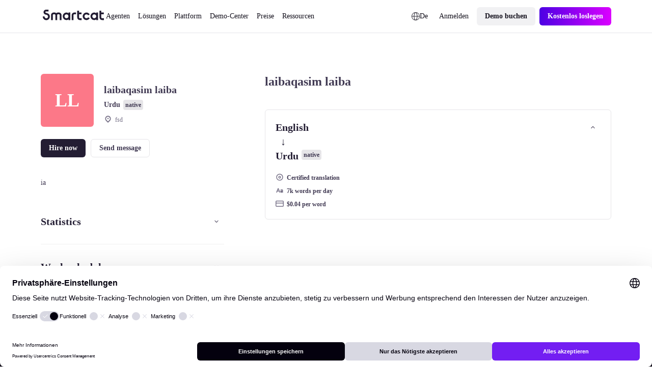

--- FILE ---
content_type: text/javascript; charset=utf-8
request_url: https://de.smartcat.com/_nuxt/NuxtIsland.Q1g-son1.js
body_size: 2596
content:
import{h as se}from"./index.IShi1APO.js";import{i as le}from"./vue.f49591ad.BarUt1z7.js";import{c as ie,j as re}from"./index.wzyTyYyb.js";import{a as ce,i as ue,s as de,u as fe}from"./nuxt.B_Lw0vxF.js";import{a as me}from"./ssr.GVuciF00.js";import{g as ve}from"./utils.Bu1ZDble.js";import{ao as pe,a as R,ap as w,m as ge,av as he,a4 as q,T as ye,f as j,ay as Z,a0 as _e,z as Ee,M as z,q as J,F as W,az as G}from"./runtime-core.esm-bundler._0ziUKzY.js";import"./index.B8xFkYCm.js";const Se={trailing:!0};function $e(e,a=25,t={}){if(t={...Se,...t},!Number.isFinite(a))throw new TypeError("Expected `wait` to be a finite number");let r,c,l=[],u,o;const m=(h,i)=>(u=Re(e,h,i),u.finally(()=>{if(u=null,t.trailing&&o&&!c){const A=m(h,o);return o=null,A}}),u);return function(...h){return u?(t.trailing&&(o=h),u):new Promise(i=>{const A=!c&&t.leading;clearTimeout(c),c=setTimeout(()=>{c=null;const S=t.leading?r:m(this,h);for(const y of l)y(S);l=[]},a),A?(r=m(this,h),i(r)):l.push(i)})}}async function Re(e,a,t){return await e.apply(a,t)}const be=/^[A-Za-z]:\//;function Ae(e=""){return e&&e.replace(/\\/g,"/").replace(be,a=>a.toUpperCase())}const Te=/^[/\\]{2}/,we=/^[/\\](?![/\\])|^[/\\]{2}(?!\.)|^[A-Za-z]:[/\\]/,Ce=/^[A-Za-z]:$/,Le=function(e){if(e.length===0)return".";e=Ae(e);const a=e.match(Te),t=Q(e),r=e[e.length-1]==="/";return e=xe(e,!t),e.length===0?t?"/":r?"./":".":(r&&(e+="/"),Ce.test(e)&&(e+="/"),a?t?`//${e}`:`//./${e}`:t&&!Q(e)?`/${e}`:e)},Oe=function(...e){if(e.length===0)return".";let a;for(const t of e)t&&t.length>0&&(a===void 0?a=t:a+=`/${t}`);return a===void 0?".":Le(a.replace(/\/\/+/g,"/"))};function xe(e,a){let t="",r=0,c=-1,l=0,u=null;for(let o=0;o<=e.length;++o){if(o<e.length)u=e[o];else{if(u==="/")break;u="/"}if(u==="/"){if(!(c===o-1||l===1))if(l===2){if(t.length<2||r!==2||t[t.length-1]!=="."||t[t.length-2]!=="."){if(t.length>2){const m=t.lastIndexOf("/");m===-1?(t="",r=0):(t=t.slice(0,m),r=t.length-1-t.lastIndexOf("/")),c=o,l=0;continue}else if(t.length>0){t="",r=0,c=o,l=0;continue}}a&&(t+=t.length>0?"/..":"..",r=2)}else t.length>0?t+=`/${e.slice(c+1,o)}`:t=e.slice(c+1,o),r=o-c-1;c=o,l=0}else u==="."&&l!==-1?++l:l=-1}return t}const Q=function(e){return we.test(e)},b="_islandPromises",Ie=/data-island-uid="([^"]*)"/,je=/data-island-uid(="")?(?!="[^"])/g,Ne=/data-island-slot="([^"]*)"/g,Ue=/ data-island-slot="([^"]*)"[^>]*>/g,ze=/^<[^> ]*/;let Pe=1;const ke=()=>(Pe++).toString(),P=new Map;async function X(e=ue,a){if(!a)return;const t=[];for(const[r,c]of Object.entries(a))P.has(r)||t.push((async()=>{const u=await import(Oe(e,c.chunk)).then(o=>o.default||o);P.set(r,u)})());await Promise.all(t)}const Ze=pe({name:"NuxtIsland",inheritAttrs:!1,props:{name:{type:String,required:!0},lazy:Boolean,props:{type:Object,default:()=>{}},context:{type:Object,default:()=>({})},scopeId:{type:String,default:()=>{}},source:{type:String,default:()=>{}},dangerouslyLoadClientComponents:{type:Boolean,default:!1}},emits:["error"],async setup(e,{slots:a,expose:t,emit:r}){var D,F,B,M,V,H;let c=!1;const l=R(0),u=R(0),o=w(()=>e.dangerouslyLoadClientComponents||!e.source),m=R(null),h=fe(),i=ce(),A=w(()=>e.props?Object.fromEntries(Object.entries(e.props).filter(([s])=>!s.startsWith("data-v-"))):{}),S=w(()=>se([e.name,A.value,e.context,e.source])),y=_e();me();let T;const Y=globalThis.fetch,k=R(!1);ge(()=>{k.value=!0,l.value++}),he(()=>{T&&T.dispose()});function ee(s,n){const d={};n.props&&(d.props=n.props),n.slots&&(d.slots=n.slots),n.components&&(d.components=n.components),n.head&&(d.head=n.head),i.payload.data[s]={__nuxt_island:{key:s,params:{...e.context,props:e.props?JSON.stringify(e.props):void 0},result:d},...n}}const f={};if(y.vnode.el){const s=(D=q(i.payload.data[`${e.name}_${S.value}`]))==null?void 0:D.slots;s&&(f.slots=s);{const n=(F=q(i.payload.data[`${e.name}_${S.value}`]))==null?void 0:F.components;n&&(f.components=n)}}const $=R("");if((B=y.vnode)!=null&&B.el){$.value=((M=ve(y.vnode.el,!0))==null?void 0:M.join(""))||"";const s=`${e.name}_${S.value}`;(V=i.payload.data)[s]||(V[s]={}),i.payload.data[s].html=$.value}const p=R(((H=$.value.match(Ie))==null?void 0:H[1])??ke()),te=w(()=>[...$.value.matchAll(Ne)].map(s=>s[1])),N=w(()=>{const s=Object.keys(a);let n=$.value;if(e.scopeId&&(n=n.replace(ze,d=>d+" "+e.scopeId)),!o.value)for(const[d,g]of Object.entries(f.components||{}))n=n.replace(new RegExp(` data-island-uid="${p.value}" data-island-component="${d}"[^>]*>`),v=>v+g.html);return f.slots?n.replaceAll(Ue,(d,g)=>{var v,_;return s.includes(g)?d:d+(((_=(v=f.slots)==null?void 0:v[g])==null?void 0:_.fallback)||"")}):n}),ne=le();async function ae(s=!1){var _;const n=`${e.name}_${S.value}`;if(!s&&((_=i.payload.data[n])!=null&&_.html))return i.payload.data[n];const d=`/__nuxt_island/${n}.json`,v=await(await Y(ie(e.source?d:re(h.app.baseURL??"",d),{...e.context,props:e.props?JSON.stringify(e.props):void 0}))).json();return ee(n,v),v}async function C(s=!1){i[b]=i[b]||{},i[b][p.value]||(i[b][p.value]=ae(s).finally(()=>{delete i[b][p.value]}));try{const n=await i[b][p.value];$.value=n.html.replaceAll(je,`data-island-uid="${p.value}"`),u.value++,m.value=null,f.slots=n.slots||{},f.components=n.components||{},de&&o.value&&n.components&&await X(e.source,n.components),n!=null&&n.head&&(T?T.patch(n.head):T=ne.push(n.head)),Ee(()=>{c=!0,l.value++})}catch(n){m.value=n,r("error",n)}}return t({refresh:()=>C(!0)}),ye(e,$e(()=>C(),100),{deep:!0}),!y.vnode.el&&e.lazy?C():!y.vnode.el||!i.payload.serverRendered?await C():o.value&&await X(e.source,f.components),(s,n)=>{var d;return!N.value||m.value?[((d=a.fallback)==null?void 0:d.call(a,{error:m.value}))??j("div")]:[Z([u.value],()=>j(W,{key:u.value},[z(J(N.value||"<div></div>",1))]),n,0),Z([l.value],()=>{var _;const g=[],v=l.value===0||!!(l.value&&!(l.value%2));if(p.value&&N.value&&(e.lazy?c:k.value||(_=y.vnode)!=null&&_.el)){for(const E in a)te.value.includes(E)&&g.push(j(G,{to:`${v?"div":""}[data-island-uid="${p.value}"][data-island-slot="${E}"]`},{default:()=>{var L,O,x;return((x=(O=(L=f.slots)==null?void 0:L[E])==null?void 0:O.props)!=null&&x.length?f.slots[E].props:[{}]).map(U=>{var I;return(I=a[E])==null?void 0:I.call(a,U)})}}));if(o.value&&f.components)for(const[E,L]of Object.entries(f.components)){const{props:O,slots:x}=L,U=P.get(E),I=j(G,{to:`${v?"div":""}[data-island-uid='${p.value}'][data-island-component="${E}"]`},{default:()=>[z(U,O,Object.fromEntries(Object.entries(x||{}).map(([K,oe])=>[K,()=>J(`<div style="display: contents" data-island-uid data-island-slot="${K}">${oe}</div>`,1)])))]});g.push(I)}}return z(W,g)},n,1)]}}});export{Ze as default};


--- FILE ---
content_type: text/javascript; charset=utf-8
request_url: https://de.smartcat.com/_nuxt/CustomVideoMeetingCalendar.bhqdllD-.js
body_size: 3088
content:
import{w as P}from"./runtime-dom.esm-bundler.C8ZorWc6.js";import $ from"./AtomButton.DqSq7xqX.js";import{u as j,a as I}from"./states.nfd-NCcT.js";import{u as W}from"./url.Dwcg0_5Q.js";import{u as F}from"./router.B7QvhOzu.js";import{u as G}from"./state.D-tYJRHg.js";import{u as c}from"./cookie.HZWWC7Ur.js";import"./useThumbmark.HMAnjhtq.js";import{_ as U}from"./_plugin-vue_export-helper.DlAUqK2U.js";import{a as l,ap as Y,m as J,c as m,u,e as o,l as K,g as Q,f as e1,o as C}from"./runtime-core.esm-bundler._0ziUKzY.js";import"./server-component.Bzn_cbha.js";import"./NuxtIsland.Q1g-son1.js";import"./index.IShi1APO.js";import"./vue.f49591ad.BarUt1z7.js";import"./index.B8xFkYCm.js";import"./index.wzyTyYyb.js";import"./nuxt.B_Lw0vxF.js";import"./ssr.GVuciF00.js";import"./utils.Bu1ZDble.js";import"./paths.DsYTUXoC.js";import"./index.BvU2UFeH.js";import"./AtomLink.DZ3IkyBs.js";import"./preload-helper.6KB57ADW.js";import"./AtomLoader.D7mMcTLN.js";const o1={class:"modal-popup"},t1={key:0,class:"modal-popup__content"},a1={class:"l-page"},l1={class:"p-video-player__header"},n1={key:0,width:"20",height:"20",viewBox:"0 0 20 20",fill:"none",xmlns:"http://www.w3.org/2000/svg"},s1={key:1,width:"20",height:"20",viewBox:"0 0 20 20",fill:"none",xmlns:"http://www.w3.org/2000/svg"},i1=["event","muted"],r1={class:"p-video-player__control-panel"},S="video_banner_11302023",u1={__name:"video-meeting-calendar",setup(d1){j(),W();const V=(e,t)=>{var v;return function(N){clearTimeout(v),v=setTimeout(function(){e(N)},t)}};F();const A=l(null),f=l(null),a=l(null),_=l(0),w=l(0),n=l(0),y=l(0),d=l(0),s=l(!1),b=l(!1),i=l(!1),p=l(!1),g=l(!1),r=l(!0);I(),G("appConfig");const k=c("ab_button_test_02132025",{maxAge:2419200});k.value||(k.value=Math.floor(1+Math.random()*10)>5?2:1);const h=c("ab_test_book_02132025",{maxAge:2419200});h.value||(h.value=Math.floor(1+Math.random()*10)>5?2:1);const O=async()=>{i.value=!1;let e=await c(S,{maxAge:2419200});e.value=!0,p.value=!0,x()},L=async()=>{r.value=!r.value,r.value==!1&&(await x(),await D())},z=Y(()=>n.value/d.value),D=()=>{a.value.play(),s.value=!0,M()},Z=()=>{a.value.pause(),s.value=!1},x=()=>{a.value&&(a.value.currentTime=0,n.value=0,Z())},M=()=>{var e;n.value=(e=a.value)==null?void 0:e.currentTime,s.value&&requestAnimationFrame(()=>{M()})},T=e=>{e.preventDefault(),b.value=!0,n.value=a.value.currentTime=e.layerX/_.value*d.value,a.value.pause()},E=e=>{e.preventDefault(),b.value&&(n.value=a.value.currentTime=(e.clientX-w.value-window.pageXOffset)/_.value*d.value)},R=e=>{e.preventDefault(),b.value=!1,s.value&&a.value.play()},B=()=>{i.value&&(_.value=f.value.clientWidth,w.value=f.value.getBoundingClientRect().left)},X=()=>{var e;(e=a.value)!=null&&e.duration&&(d.value=a.value.duration)},q=()=>{var e;(e=a.value)!=null&&e.currentTime&&(a.value.currentTime=0,s.value=!1)},H=()=>{y.value=window.scrollY,y.value>320&&i.value==!1&&p.value==!1&&(i.value=!0)};return J(()=>{B(),window.addEventListener("resize",V(()=>{B()}),100),g.value=c(S,{maxAge:2419200}).value,p.value=!!g.value,window.addEventListener("scroll",H)}),(e,t)=>(C(),m("div",o1,[u(i)&&!u(p)?(C(),m("div",t1,[o("div",a1,[o("div",{class:"p-video-player",ref_key:"videoPlayer",ref:A,id:"video-player"},[o("div",l1,[o("button",{onClick:t[0]||(t[0]=P(v=>L(),["prevent"])),class:"sc-button sc-button_size-small sc-button-link sc-button_icon-only",type:"button",name:"button"},[u(r)?(C(),m("svg",n1,[...t[2]||(t[2]=[o("g",{opacity:"0.5"},[o("path",{"fill-rule":"evenodd","clip-rule":"evenodd",d:"M9.383 3.07612C9.56569 3.15186 9.72181 3.28007 9.83163 3.44454C9.94146 3.60901 10 3.80235 10 4.00012V16.0001C9.99996 16.1979 9.94129 16.3912 9.8314 16.5556C9.72152 16.72 9.56535 16.8481 9.38265 16.9238C9.19995 16.9995 8.99892 17.0193 8.80497 16.9807C8.61102 16.9421 8.43285 16.8469 8.293 16.7071L4.586 13.0001H2C1.73478 13.0001 1.48043 12.8948 1.29289 12.7072C1.10536 12.5197 1 12.2653 1 12.0001V8.00012C1 7.7349 1.10536 7.48055 1.29289 7.29301C1.48043 7.10547 1.73478 7.00012 2 7.00012H4.586L8.293 3.29312C8.43285 3.15318 8.61105 3.05787 8.80508 3.01925C8.9991 2.98062 9.20023 3.00041 9.383 3.07612Z",fill:"white"}),o("path",{"fill-rule":"evenodd","clip-rule":"evenodd",d:"M12.2929 6.29301C12.6834 5.90248 13.3166 5.90248 13.7071 6.29301L15.5 8.0859L17.2929 6.29301C17.6834 5.90248 18.3166 5.90248 18.7071 6.29301C19.0976 6.68353 19.0976 7.3167 18.7071 7.70722L16.9142 9.50012L18.7071 11.293C19.0976 11.6835 19.0976 12.3167 18.7071 12.7072C18.3166 13.0977 17.6834 13.0977 17.2929 12.7072L15.5 10.9143L13.7071 12.7072C13.3166 13.0977 12.6834 13.0977 12.2929 12.7072C11.9024 12.3167 11.9024 11.6835 12.2929 11.293L14.0858 9.50012L12.2929 7.70722C11.9024 7.3167 11.9024 6.68353 12.2929 6.29301Z",fill:"white"})],-1)])])):(C(),m("svg",s1,[...t[3]||(t[3]=[o("path",{opacity:"0.5","fill-rule":"evenodd","clip-rule":"evenodd",d:"M9.383 3.07602C9.56569 3.15176 9.72181 3.27997 9.83163 3.44444C9.94146 3.60891 10 3.80225 10 4.00002V16C9.99996 16.1978 9.94129 16.3911 9.8314 16.5555C9.72152 16.7199 9.56535 16.848 9.38265 16.9237C9.19995 16.9994 8.99892 17.0192 8.80497 16.9806C8.61102 16.942 8.43285 16.8468 8.293 16.707L4.586 13H2C1.73478 13 1.48043 12.8947 1.29289 12.7071C1.10536 12.5196 1 12.2652 1 12V8.00002C1 7.7348 1.10536 7.48045 1.29289 7.29291C1.48043 7.10537 1.73478 7.00002 2 7.00002H4.586L8.293 3.29302C8.43285 3.15308 8.61105 3.05778 8.80508 3.01915C8.9991 2.98052 9.20023 3.00031 9.383 3.07602ZM14.657 2.92902C14.8445 2.74155 15.0988 2.63623 15.364 2.63623C15.6292 2.63623 15.8835 2.74155 16.071 2.92902C17.0008 3.85667 17.7382 4.95887 18.2409 6.17233C18.7435 7.38578 19.0015 8.68658 19 10C19.0015 11.3135 18.7435 12.6143 18.2409 13.8277C17.7382 15.0412 17.0008 16.1434 16.071 17.071C15.8824 17.2532 15.6298 17.354 15.3676 17.3517C15.1054 17.3494 14.8546 17.2442 14.6692 17.0588C14.4838 16.8734 14.3786 16.6226 14.3763 16.3604C14.374 16.0982 14.4748 15.8456 14.657 15.657C15.4011 14.9151 15.9912 14.0333 16.3933 13.0625C16.7955 12.0916 17.0016 11.0508 17 10C17.0017 8.94918 16.7955 7.90839 16.3934 6.93754C15.9913 5.96668 15.4012 5.08493 14.657 4.34302C14.4695 4.15549 14.3642 3.90118 14.3642 3.63602C14.3642 3.37085 14.4695 3.11654 14.657 2.92902ZM11.828 5.75702C11.9209 5.66404 12.0312 5.59028 12.1526 5.53996C12.274 5.48963 12.4041 5.46373 12.5355 5.46373C12.6669 5.46373 12.797 5.48963 12.9184 5.53996C13.0398 5.59028 13.1501 5.66404 13.243 5.75702C13.8009 6.31368 14.2433 6.97508 14.5448 7.70323C14.8463 8.43137 15.001 9.21191 15 10C15.001 10.7881 14.8463 11.5686 14.5447 12.2968C14.2432 13.0249 13.8008 13.6863 13.243 14.243C13.0554 14.4307 12.8009 14.5361 12.5355 14.5361C12.2701 14.5361 12.0156 14.4307 11.828 14.243C11.6404 14.0554 11.5349 13.8009 11.5349 13.5355C11.5349 13.2702 11.6404 13.0157 11.828 12.828C12.2002 12.4572 12.4953 12.0164 12.6965 11.5311C12.8976 11.0457 13.0008 10.5254 13 10C13.0008 9.47463 12.8977 8.95428 12.6965 8.46893C12.4954 7.98357 12.2002 7.54281 11.828 7.17202C11.735 7.07914 11.6613 6.96885 11.6109 6.84746C11.5606 6.72606 11.5347 6.59593 11.5347 6.46452C11.5347 6.3331 11.5606 6.20297 11.6109 6.08158C11.6613 5.96018 11.735 5.84989 11.828 5.75702Z",fill:"white"},null,-1)])]))]),o("button",{onClick:t[1]||(t[1]=P(v=>O(),["prevent"])),class:"sc-button sc-button_size-small sc-button-link sc-button_icon-only",type:"button",name:"button"},[...t[4]||(t[4]=[o("svg",{xmlns:"http://www.w3.org/2000/svg",width:"24",height:"24",viewBox:"0 0 24 24",fill:"none"},[o("rect",{width:"24",height:"24",rx:"12",fill:"white","fill-opacity":"0.1"}),o("path",{"fill-rule":"evenodd","clip-rule":"evenodd",d:"M7.29289 10.2929C7.68342 9.90237 8.31658 9.90237 8.70711 10.2929L12 13.5858L15.2929 10.2929C15.6834 9.90237 16.3166 9.90237 16.7071 10.2929C17.0976 10.6834 17.0976 11.3166 16.7071 11.7071L12 16.4142L7.29289 11.7071C6.90237 11.3166 6.90237 10.6834 7.29289 10.2929Z",fill:"white"})],-1)])])]),o("div",{class:"p-video-player__stopplay",onClick:L}),o("video",{class:"p-video-player__media",ref_key:"videoPlayerVideo",ref:a,playsinline:"","webkit-playsInline":"",preload:"none",event:X(),onEnded:q,muted:u(r),autoplay:!0,loop:!0,poster:"https://zgmt9lxb.tinifycdn.com/_promo-content/1702615773740scrnli_12_15_2023_7-48-55_AM.webp"},[...t[5]||(t[5]=[o("source",{type:"video/webm",src:"https://gqucouwbfxremfdhdosu.supabase.co/storage/v1/object/public/video/Banner%20video%20avatar%2001.webm"},null,-1),o("source",{type:"video/mp4",src:"https://gqucouwbfxremfdhdosu.supabase.co/storage/v1/object/public/video/Pop%20up%20video%20-%20version%203%20(4).mp4"},null,-1)])],40,i1),o("div",{class:"p-video-player__seekbar-wrap",ref_key:"videoPlayerSeekbar",ref:f,id:"video-player-media",onMousedown:T,onTouchstart:T,onTouchmove:E,onTouchend:R},[o("div",{class:"p-video-player__seekbar-current",style:K({transform:`scaleX(${u(z)})`})},null,4),t[6]||(t[6]=o("div",{class:"p-video-player__seekbar-back"},null,-1))],544)],512)])])):Q("",!0),o("div",r1,[e1($,{size:"l",type:"gradient",iconLeft:"icon-24-Click",text:"Book a demo","data-name":"Book a demo",href:"/book-a-demo/?from_video_meeting_calendar"})])]))}},D1=U(u1,[["__scopeId","data-v-b01082cc"]]);export{D1 as default};


--- FILE ---
content_type: text/plain
request_url: https://c.6sc.co/?m=1
body_size: 1
content:
6suuid=e7263e17a113010025a36e69560100003e213f00

--- FILE ---
content_type: text/javascript; charset=utf-8
request_url: https://de.smartcat.com/_nuxt/entry.Cqn5Hjnc.js
body_size: 36422
content:
const __vite__mapDeps=(i,m=__vite__mapDeps,d=(m.f||(m.f=["./AtomLink.BPYp_XoG.css","./AtomLoader.DzSJdlEX.css","./AtomButton.CVxQVVp-.css","./AtomButtonClear.Dspz_Gny.css","./AtomTag.DZuG5vnm.css","./AtomButtonEmoji.Dj1nYcQi.css","./AtomImage.5lbdmzTV.css","./ScContentBuilder.CfX2AOjK.css","./AtomWrapperBlog.DIcshqa8.css","./BaseSpace.YXus0t2J.css","./BlogAutoTableOfContents.C-9RVkOF.css","./breadcrumbs.DfY66wAR.css","./ScRatingSchema.XKtDLG6S.css","./mainslug.m18GcFRE.css","./_slug_.DeaRThQa.css","./AtomTextField.ChX953fX.css","./blog-form-subscribe._N71jlWz.css","./AtomEditorContent.ChGKAibo.css","./BaseCta.AkAo-0m8.css","./AtomInfoPopup.B1-9y5mx.css","./_slug_.BANp_QvH.css","./gen-html-content.Cej6mMVr.css","./gen-sc-pages.CctYOAEF.css","./keyword-clusters.Sqyi0rrT.css","./select.DimC3tqV.css","./localize-blog.pqz1POuA.css","./search-sc-content.DFXFeEoQ.css","./web-analyzers.80vMgpux.css","./input.ByNeOhMs.css","./AtomButtonIcon.kWxtlPPc.css","./AtomPagination.CWAnAfvL.css","./BaseAccordion.Dbv-8UD1.css","./BaseAccordionNew.DjWehZvW.css","./BaseAutoplayCarousel.fwhCZKjJ.css","./BaseBadgesBelt.LhduTsCW.css","./BaseCards.BASk8yul.css","./BaseCardsSmallImage.CqRsk9AP.css","./BaseCardsIcon.D8N0bXTx.css","./BaseCardsCarousel.392kev2X.css","./BaseCaseStudy.DdDY6p3Q.css","./AtomCustomText.dEC7UrKd.css","./BaseCaseStudySingle.93kMGy2E.css","./BaseCustomerLogos.VkV0wKPP.css","./AtomLabel.-yvEaiRp.css","./AtomSelectNative.Bz8XjY9w.css","./BaseDemoHeroTours.CfPZ0eXz.css","./BaseFaq.OcF3FRSO.css","./BaseFaqColumns.BWsslVgF.css","./BaseFormEventReg.D0uykuSS.css","./BaseG2Slider.WmpOHsiw.css","./BaseRectInfographics.DmKpSSlZ.css","./AtomRatingStar.CoaaUZh_.css","./BaseReviews.CjvIEU0K.css","./BaseReviewsNew.B0K9Dl1n.css","./BaseHeadingHorizontal.CIui8ew5.css","./BaseHeading.DsVSjusX.css","./AtomButtonPlay.CgZFoNhe.css","./BaseHero.DSPXhxU6.css","./CustomFileUploader.CUyXT_A_.css","./BaseHeroUploader.B4lkrXE8.css","./AtomDropdownList.Bi97CvLZ.css","./AtomCombobox.CCfjVJ-a.css","./AtomSourceTargetFileUploaderV2.CnABaqVA.css","./BaseHeroUploaderNew.JPbYhMzD.css","./BaseHeroUploaderNewV2._W_0mVi0.css","./BaseHeroChatUploader.CBxnMl9q.css","./BaseHeroMainChatUploader.C-b7oy8n.css","./CustomBagesBelt.CnpwxFFK.css","./BaseHeroImageRight.NRPrCcE5.css","./BaseHeroImageRightAb.HuEYU0dQ.css","./BaseHeroSimple.Bt1QGLTI.css","./BaseHeroSimpleLeft.Dj8dSUTg.css","./BaseHeroTestimonials1.DuUzlQGn.css","./hero-testimonial-2-slider.DV8ut5Sk.css","./BaseHeroTestimonials2.Cuw4AxNk.css","./BaseHeroTestimonialsAb.DGbQGIem.css","./BaseHeroForm.C4tDJib2.css","./BaseHeroFormPdf.CoC5r3Y_.css","./BaseHeroEbookForm.CgZwioe8.css","./BaseHeroHorizontal.DAnoaTLs.css","./BaseHeroAnalyzer.CE5rsl12.css","./BaseImageChain.BMK1KmEJ.css","./BaseImageSingle.uAqEiACt.css","./BaseIntegrationsCarousel.VK3DE-HU.css","./BaseNumbers.DUSF7uJa.css","./BaseStatsRow.BLe1eiHd.css","./BaseTable.DAApBOvS.css","./AtomCaption.CIdkVF6R.css","./BaseTabs.Cp0jBvZS.css","./AtomTipTapContent.B1w-Y-c0.css","./BaseTabsNew.DXgGn3xN.css","./BaseTabsNewSeo.CfMVjO8n.css","./BaseTestimonial.CSAKPXu_.css","./AtomSlideTestimonials.B33OkpK1.css","./BaseTestimonials.CBOq8yHp.css","./BaseTestimonialsWithNumbers.B_nF7jAE.css","./BaseTestimonialCards.B4RDkXyh.css","./BaseTextBlock.C4MIWCN8.css","./BaseText.C9wElqkX.css","./BaseTile.KtGCYzkp.css","./BaseVideo.8bM5unb2.css","./BaseZero.Bzf6uNzA.css","./BaseLlmContent.D-B0e1f_.css","./BaseZigzag.zdg8o_wV.css","./BaseTagList.ukl-_O_Y.css","./BaseCsCards.tBxlSVib.css","./BaseCsCta.BYVd6G_s.css","./BaseCsHeading.BS1TTjtk.css","./BaseCsParagraph.B1wxxiq-.css","./BaseCsPullQuote.CzJWuyCo.css","./BaseCsTestimonial.Ct0AzG3l.css","./BaseCsHero.G818DUDa.css","./BaseCsVideo.DumhyZa4.css","./BaseCsNumbers.DMD0HPPb.css","./BaseCsImage.BFvw-ZOX.css","./AtomWrapperLoctalk.DUpIWRuK.css","./BaseLtHero.9Y7UnySq.css","./BaseLtCta.BTA1rkPb.css","./BaseLtSpeakers.CnqXS-M1.css","./BaseLtAgenda.BgzJX17y.css","./BaseLtVideo.D5xhTIaj.css","./BaseLtAgendaList.DsBzef1j.css","./BaseLtHeroPost.CEYc3siv.css","./BaseCaseStudyWithNumbers.B8S9G-Sl.css","./CustomCustomerLogos.BsDq0hYm.css","./BaseBookADemoBanner.DFXqR2js.css","./BaseNumbersCards.DtBqIqQF.css","./BaseCustomerLogosTwoLines.C1Puk1S3.css","./BaseHeroQuotes.BwDaGXP8.css","./BaseHcGuides.hHzZr9O8.css","./BaseHcPageCards.Bmw5i68m.css","./BaseHcZigzag.ejAkEr59.css","./BaseHcCarousel.zHXPNx2D.css","./BaseIntegrationsHero.BDACuS2E.css","./BaseIntegrationsCategoryHero.D1i-Oj4p.css","./BaseIntegrationsCategoryList.vIHdwfI2.css","./BlogInfographics.BXYZrCIc.css","./BaseThermofisherHero.Bm-ypU7v.css","./BaseTableNew.CoYgw6zI.css","./BlogImage.DsYpwAWZ.css","./BlogCta.C0E1PySP.css","./BlogSpace.DIBhjKKi.css","./BlogIframe.BO1T5nJ3.css","./BlogTestimonial.BYbsGRVB.css","./BlogVideo.Een4YYGy.css","./BlogCodeSnippet.BmsSuc8T.css","./BlogFaq.CkKuAg4l.css","./BlogHighlight.BzCPRPi9.css","./BlogCarousel.CynVaAZ9.css","./BlogStepper.BAPl5fZB.css","./BlogQuickLinks.COW1b4LL.css","./BlogCards.DbssXlhw.css","./BlogBanner.sojyMnXX.css","./BlogFormFile.DLu7YLFd.css","./uploadImage.iBuzkSXV.css","./tip-tap2-new.JuevzAE6.css","./editorHTML.B_O_RRh1.css","./switch.C5LnAUiv.css","./uploadImageFile.BtNFTb02.css","./textarea.CC6lbPID.css","./builder.mXoxetJp.css","./index.Bu20r6ZN.css","./navigation.Ca5tDHyx.css","./news.wsMaXD55.css","./pricing.Crn9oExE.css","./process-links.DX8xpd-a.css","./release-notes.CegPSk12.css","./speakers.RVKUbh9P.css","./test.zgLFqTNX.css","./test1.DuHoq4ol.css","./AtomSelect.B2fu3oun.css","./event-header.Cwm28Spd.css","./AtomTextarea.BkmQBFir.css","./_slug_.CY4Ude-i.css","./events-main-content.D39luSmX.css","./AtomCheckbox.BZLLZaaH.css","./AtomMultiselect.DU0GJ4pz.css","./AtomDatepicker.xE1n9aQF.css","./index.BTH1xHHq.css","./speaker-events.DN7-aSlX.css","./_slug_.Bp5cmXaj.css","./_slug_.d2CsDmfQ.css","./sidebar-nav.GG47z1TZ.css","./_slug_.bq6bHsFL.css","./index.ClwSDjc6.css","./search.MbQWSbCD.css","./breadcrumbs.ChGvvm6J.css","./category-by-goal.CGqlYVyc.css","./category-by-industry.BW-Bbnzz.css","./category-by-role.E_7mdnM-.css","./collection.C2j9iL1J.css","./index.DoHnNMcY.css","./_slug_.Drehc7uF.css","./markdemopge.DEtYcUj6.css","./use-route-marketplace-services.DVIf1soQ.css","./_nameFreelancer_.D_kkGN56.css","./_slug_.BKBgV-pU.css","./_slug_.j6IQeuKa.css","./index.De39GE9i.css","./_slug_.DJaMF1_Y.css","./pricing-new-0825.BEAHxM7L.css","./index.B0JbwgVG.css","./search.CrHdGWnl.css","./tags.CI5LtiH2.css","./AtomSourceTargetFileUploader.qwrDBdpk.css","./index.DgrD74P6.css","./test-stream.BFHuLJfh.css","./BaseCustomerLogosSlider.D2Y1FPUu.css","./BaseImage.DbE5eZNB.css","./BaseSingleImage.DRrtOtda.css","./CustomAnalyzeWebsite.Br3HTbcs.css","./CustomArcadeHero.WC3Yg8Pg.css","./CustomBanner.CTsKawZa.css","./CustomBlogList.DiBgEnkH.css","./CustomBlogTopic.B9ebHFzm.css","./CustomBookForm.BfsvBWCM.css","./CustomBoschHero.DjC3VX69.css","./CustomCareersHeading.Cu3cI6Zl.css","./CustomCareersHero.CeCODCHv.css","./CustomCareersMasonry.CRXySfo2.css","./CustomCareersTestimonial.onNd8GFW.css","./CustomCareersTestimonials.mb1Zcy52.css","./CustomCaseStudies.BMqsbAFT.css","./CustomCasesTopic.DwkTzCDP.css","./AtomUploadFile.KKu9Nw9I.css","./CustomContactForm.CFve3P_v.css","./CustomContactLegalSupport.BSVs_g6A.css","./CustomCultureCode.Bn-NnFfl.css","./CustomDemoCards.ClWQGzNo.css","./CustomDemoHeroA062625.DA8otLww.css","./CustomDemoHeroA.CTxOo-CD.css","./CustomDemoHeroB.B_XIyRQz.css","./CustomDemoHeroCalCom.BHUG5iPF.css","./CustomDemoHeroExperiment.C7gX9BaJ.css","./CustomDemoHeroTel.B_0zoi6B.css","./CustomDemoHeroV2.DLx8uBAc.css","./CustomDemoHero.Be4li_UV.css","./CustomDemoLd.cwcK9zO1.css","./CustomEbookForm.CuIzv06N.css","./CustomFormAcademyEditor.BccOUQmv.css","./CustomFormAcademyElearningContent.BnnvBV_6.css","./CustomFormAcademyElearning.DRpNgYpb.css","./CustomFormAcademyFigma.Dyq7svYV.css","./CustomFormEventReg.Dhs1w0mV.css","./CustomFormGatedRecording.Bg1CessU.css","./CustomFormShareFeedback.BXFHQsJE.css","./CustomFormTranslationRFP.DO4ZlBMR.css","./CustomFormWhitePaper.Cgq540ck.css","./CustomGenaiHero.CXgVp0i4.css","./CustomGptRequestPurple.C5r9vH0A.css","./CustomGptRequest.2Ej5OmkK.css","./CustomHcContactForm.BLDvOCVr.css","./CustomHcMainSearch.C04gukIV.css","./CustomHeroGPT.xvme8Q3e.css","./CustomHeroSCORM.e60HBVpl.css","./CustomHeroAboutUs.CKCRERsU.css","./CustomHeroChatAiSdkMedicalTranslationSoftware.hRXbjRIS.css","./CustomHeroChatAiSdkSoftwareAgent.vRUnZO_g.css","./CustomHeroHs.DvrVdTeA.css","./CustomHeroPreviewsForm.DW1FsJDk.css","./CustomHeroSelectB.BeL9u6Kd.css","./CustomHeroSelectPreviewAnalytics.Bk0WL7am.css","./CustomHeroSelectPreview.1MJK80CO.css","./CustomHeroSelect.B4u1uB8A.css","./AtomToggleGroup.BliWLCp9.css","./CustomHeroSiteAnalyzerDemo.CU4HpB-e.css","./CustomHeroStacey.CA7912UJ.css","./CustomHeroUploader.C7Wa-rbi.css","./CustomHeroVideoRight.BaCNqVlE.css","./CustomHeroWhitepaper.DcF0A0TM.css","./CustomHeroWithQuote.CI4lSbe4.css","./CustomHsPopup.DVkT8jCw.css","./CustomInfographicsAl.CsdzWh_6.css","./CustomInfographics.Cn3Fr_Ks.css","./CustomLanguages.DitBcYdj.css","./CustomLoctalkCta.CK1MLtPo.css","./CustomLoctalkFooter.CK8mkkx1.css","./CustomLoctalkForm.BzKhDVsu.css","./CustomLoctalkHeader.Brs1GkW6.css","./CustomLoctalkHero.BLpIBBZx.css","./CustomLoctalkSpeakers.BVOmiWMB.css","./CustomLoctalkTextImage.BiGqkp0f.css","./CustomLoctalkTwoColumnsTwo.CgWGnGWq.css","./CustomLoctalkTwoColumns.paLv2ZTk.css","./CustomMain1123ConstructorImg.ER5_HNGp.css","./CustomMainFeatures.Cv5iLKOS.css","./CustomMainG2Reviews.C74w_JxO.css","./CustomMainHeroAJune23.4VLiEos9.css","./CustomMainHeroA.DbB31imp.css","./CustomMainHeroApril24.fUy8O3dD.css","./CustomMainHeroAugust23.Dq1u6QOF.css","./CustomMainHeroB.BG6ZXG3n.css","./CustomMainHeroChatAiSdk.CLLLakMh.css","./CustomMainHeroJune23.GUE5dnyf.css","./CustomMainHeroNovember23.lpZcx8Is.css","./CustomMainHeroOctober24.BNTy9jtB.css","./CustomMainHeroSeptember23.Cxzo5xaH.css","./CustomMainIntegrationsLinkCards.F66c-iFN.css","./CustomMainLogoLine.B44YEqvB.css","./CustomMainNumberCards.M7Qm76XP.css","./CustomMainRatingLineCards.DW63jFyD.css","./CustomMarsHero.B8hcINvg.css","./CustomMpHero.CKctW1Dk.css","./CustomNewsHero.DDY0E8WX.css","./CustomNewsList.BSC-CUKd.css","./CustomProductTourInfografic.DvWrvvHv.css","./CustomRectInfographics.D_FL28-F.css","./CustomRegisterCourse.BMaxBCWn.css","./CustomReportIllegalContent.G8slpztg.css","./CustomReportTranslationIndustry.Cv7LD839.css","./CustomRequestDemo.a8yuV3Fx.css","./CustomThermofisherHero.DOmpw4eM.css","./CustomToursFilter.DEyjk9st.css","./CustomToursRelativeList.DVz128FF.css","./CustomTwoCta.SxziF1ny.css","./CustomVideoMeetingCalendar.D-H2Hqki.css","./CustomWhySmartcatTable.Do9zTagN.css","./CustomWidgetCalcAccuracy.BeLkwVVv.css","./CustomWidgetCalcSmartwordsNew.COzfWign.css","./CustomWidgetCalcSmartwords.Be1ReGso.css","./EditBaseAccordionNew.BDVF_5xP.css","./EditBaseAccordion.BvyGP7Qd.css","./EditBaseAutoplayCarousel.Bx0wp3Lr.css","./EditBaseBadgesBelt.DiXDQoA1.css","./EditBaseBookADemoBanner.BqWQWipu.css","./EditBaseCardsCarousel.DNqrpJTX.css","./EditBaseCardsIcon.CBJUmxC5.css","./EditBaseCardsSmallImage.DxWbCNHX.css","./EditBaseCards.BO3Vif1b.css","./EditBaseCaseStudySingle.B0MShfI8.css","./EditBaseCaseStudyWithNumbers.CwEeSzI-.css","./EditBaseCaseStudy.CpJrqcbd.css","./EditBaseCsCards.DCKs_hRc.css","./EditBaseCsCta.D53DDln9.css","./EditBaseCsHeading.phfrPaaH.css","./EditBaseCsHero.WqnbTXbv.css","./EditBaseCsImage.DFFOgqV2.css","./EditBaseCsNumbers.Cb92BzJf.css","./EditBaseCsParagraph.JdlihJC7.css","./EditBaseCsPullQuote.Cbnbuk2o.css","./EditBaseCsTestimonial.DSvBqrUq.css","./EditBaseCsVideo.B6ieyqsJ.css","./EditBaseCta.BtJCkjwg.css","./EditBaseCustomerLogosTwoLines.SWVO0_pk.css","./EditBaseCustomerLogos.DYggjmYk.css","./EditBaseDemoHeroTours.C3di9lni.css","./EditBaseExitPopupTrigger.B89Oh75W.css","./EditBaseFaq.Cr4JUX4b.css","./EditBaseFaqColumns.x34mTVQV.css","./EditBaseFormEventReg.DrYgcGFV.css","./EditBaseG2Slider.CRevvOJn.css","./EditBaseHcCarousel.CXIkHsgD.css","./EditBaseHcGuides.tsqUxBwb.css","./EditBaseHcPageCards.DUWXIjyv.css","./EditBaseHcZigzag.BVKn86H5.css","./EditBaseHeadingHorizontal.syqMlFl0.css","./EditBaseHeading.CIWDyESM.css","./EditBaseHeroAnalyzer.DYLVKCfJ.css","./EditBaseHeroChatUploader.DFdfpVbh.css","./EditBaseHeroEbookForm.Ci_Suylt.css","./EditBaseHeroFormPdf.Dfa_SWan.css","./EditBaseHeroForm.BHlYawsj.css","./EditBaseHeroHorizontal.C4t0ts-e.css","./EditBaseHeroImageRight.KSXNdbCj.css","./EditBaseHeroMainChatUploader.Do6h0upP.css","./EditBaseHeroQuotes.Cg53YftY.css","./EditBaseHeroSimpleLeft.CUTSML9a.css","./EditBaseHeroSimple.C1wN9ZBP.css","./EditBaseHeroTestimonials1.JjortYL0.css","./EditBaseHeroTestimonials2.C2iArhXt.css","./EditBaseHeroUploaderNewV2.-hprpqkk.css","./EditBaseHeroUploaderNew.D3hWb0lR.css","./EditBaseHeroUploader.WktNT33S.css","./EditBaseHero.BMku_Dyd.css","./EditBaseImageChain.C1hmQDly.css","./EditBaseImageSingle.D_HBYOGX.css","./EditBaseImage.C30MVlW0.css","./EditBaseIntegrationsCarousel.BAHTPj2f.css","./EditBaseIntegrationsCategoryHero.oFB5y97s.css","./EditBaseIntegrationsCategoryList.DSNtvjeV.css","./EditBaseIntegrationsHero.mnyY4qGS.css","./EditBaseLlmContent.SEP9MLSH.css","./EditBaseLtCta.ChqnFFMx.css","./EditBaseLtHeroPost.C_AXzvB5.css","./EditBaseLtHero.dUKYfnq7.css","./EditBaseLtSpeakers.VXK-Mtyh.css","./EditBaseNumbersCards.BbrLEsdz.css","./EditBaseNumbers.CJQZSpj8.css","./EditBaseRectInfographics.mLR1PFUh.css","./EditBaseReviewsNew.EtfAMV0Q.css","./EditBaseReviews.C88rrPdm.css","./EditBaseSpace.DHmo0P64.css","./EditBaseStatsRow.C80hXGrO.css","./EditBaseTableNew.B0AA2Q_q.css","./EditBaseTable.CFefsI1q.css","./EditBaseTabs.xLRYTrcV.css","./EditBaseTabsNewSeo.DUXeMf9o.css","./EditBaseTabsNew.D4zFrWMa.css","./EditBaseTagList.B0fujyvs.css","./EditBaseTestimonialCards.DEcHQRue.css","./EditBaseTestimonial.BXMN47jg.css","./EditBaseTestimonialsWithNumbers.B3ztVulP.css","./EditBaseTestimonials.DuaaUZe1.css","./EditBaseTextBlock.Cy1Um_KE.css","./EditBaseText.dIWL7s4n.css","./EditBaseThermofisherHero.BKxIbn5M.css","./EditBaseTile.D4GoepfV.css","./EditBaseVideo.CVimuc2v.css","./EditBaseZero.D53rHGGn.css","./EditBaseZigzag.BjawBq4y.css","./EditBlogBanner.BztfND2g.css","./EditBlogCards.BSwrYDu1.css","./EditBlogCarousel.BLevF6GS.css","./EditBlogCodeSnippet.DU7a--IP.css","./EditBlogCta.BPG2HB-t.css","./EditBlogFaq.cOeYFTch.css","./EditBlogFormFile.CYgxYws9.css","./EditBlogHeading.mXHt2ujX.css","./EditBlogHighlight.DYfYCUeH.css","./EditBlogImage.gUDERa4x.css","./EditBlogInfographics.7deQIh_4.css","./EditBlogQuickLinks.CFydJZr_.css","./EditBlogSpace.BadpwIsB.css","./EditBlogStepper.BDBM5b0P.css","./EditBlogTestimonial.CV3uadpY.css","./EditBlogText.Btl9rbVu.css","./EditBlogVideo.Dib4xRmX.css","./PopupsBookDemoFormTel.DemhPmTq.css","./PopupsBookDemoForm.DMBIOj6I.css","./PopupsCalComPopup.CjFQ1a0d.css","./PopupsChiliPiperPopupExperiment.X4mzkMTz.css","./PopupsChiliPiperPopupStacey._5FsCS5V.css","./PopupsChiliPiperPopupWithoutName.CoA7jsjf.css","./PopupsChiliPiperPopupWithoutRequestACall.BJOglP1U.css","./PopupsChiliPiperPopup.CYaC3fLw.css","./PopupsExitPopup.B8DDjACK.css","./PopupsPhonePopup.H1hODXIw.css","./PopupsPreReleasePageBuilder.KOmHQptc.css","./PopupsPricingBookDemo.Dz9jaWGa.css","./NuxtIcon.Cvbtxq7p.css"])))=>i.map(i=>d[i]);
import{w as bt,c as qt,a as Jt}from"./runtime-dom.esm-bundler.C8ZorWc6.js";import{$ as Zt}from"./index.CMmhalbX.js";import{b as Qt,a as Ot}from"./paths.DsYTUXoC.js";import{u as j,a as z,d as C,e as H,b as Xt,o as ft,c as Kt,f as Yt,v as te}from"./nuxt.B_Lw0vxF.js";import{c as it,s as U,u as nt,a as ee,b as Et,i as oe}from"./error.DPJDu5Py.js";import{d as et}from"./cookie.HZWWC7Ur.js";import{h as lt,j as Vt,w as ae,a as ht,i as re}from"./index.wzyTyYyb.js";import{u as ut,a as k,d as St,P as ie}from"./router.B7QvhOzu.js";import ne,{d as le,t as wt}from"./NuxtPage._jwPCKLE.js";import{r as K,s as X,a as ot,b as zt,i as ue,d as o,u as _,o as D,c as V,e as p,n as M,f as I,g as at,F as J,h as gt,j as N,k as kt,l as se,w as Ht,m as _e,p as G,t as O,q as me,v as de,x as pe,y as ce,S as fe,z as Ee}from"./runtime-core.esm-bundler._0ziUKzY.js";import{c as he,s as ge,r as ve}from"./vue.f49591ad.BarUt1z7.js";import{i as Le,c as ye,a as Te,b as Pe,S as vt}from"./utils.Bu1ZDble.js";import{_ as e}from"./preload-helper.6KB57ADW.js";import{o as st}from"./ready.7tiF9bCK.js";import Re,{l as q}from"./NuxtLayout.Bv1lzufg.js";import{u as $}from"./state.D-tYJRHg.js";import{u as Mt}from"./url.Dwcg0_5Q.js";import Ae from"./ClientOnly.Dl2PVBUl.js";import{Body as Ie,Meta as De,Link as Ce,Head as Be,Html as be}from"./NoScript.D9FZVWdF.js";import Oe from"./AtomButtonIcon.BE5xp6NB.js";import{u as Ve,a as Se,b as we,c as ze,d as ke}from"./states.nfd-NCcT.js";import{_ as xt}from"./_plugin-vue_export-helper.DlAUqK2U.js";import{d as He}from"./index.UA9mKzF2.js";import{u as Me}from"./ssr.GVuciF00.js";import{u as xe}from"./useDevice.D7QocOe3.js";import{u as Lt}from"./use-set-cookie.DJZMMNb4.js";import{c as Fe,u as Ne}from"./use-parse-cookie.gQudAq9h.js";import{u as Ue}from"./vue.8fc199ce.Cp8zPOfa.js";import"./index.B8xFkYCm.js";import"./index.IShi1APO.js";import"./server-component.Bzn_cbha.js";import"./NuxtIsland.Q1g-son1.js";import"./AtomLink.DZ3IkyBs.js";import"./useThumbmark.HMAnjhtq.js";globalThis.$fetch||(globalThis.$fetch=Zt.create({baseURL:Qt()}));function Ge(t,a){return{ctx:{table:t},matchAll:i=>Nt(i,t)}}function Ft(t){const a={};for(const i in t)a[i]=i==="dynamic"?new Map(Object.entries(t[i]).map(([r,n])=>[r,Ft(n)])):new Map(Object.entries(t[i]));return a}function We(t){return Ge(Ft(t))}function Nt(t,a,i){t.endsWith("/")&&(t=t.slice(0,-1)||"/");const r=[];for(const[l,u]of yt(a.wildcard))(t===l||t.startsWith(l+"/"))&&r.push(u);for(const[l,u]of yt(a.dynamic))if(t.startsWith(l+"/")){const s="/"+t.slice(l.length).split("/").splice(2).join("/");r.push(...Nt(s,u))}const n=a.static.get(t);return n&&r.push(n),r.filter(Boolean)}function yt(t){return[...t.entries()].sort((a,i)=>a[0].length-i[0].length)}function Tt(t){const a=$e(t),i=new ArrayBuffer(a.length),r=new DataView(i);for(let n=0;n<i.byteLength;n++)r.setUint8(n,a.charCodeAt(n));return i}const je="ABCDEFGHIJKLMNOPQRSTUVWXYZabcdefghijklmnopqrstuvwxyz0123456789+/";function $e(t){t.length%4===0&&(t=t.replace(/==?$/,""));let a="",i=0,r=0;for(let n=0;n<t.length;n++)i<<=6,i|=je.indexOf(t[n]),r+=6,r===24&&(a+=String.fromCharCode((i&16711680)>>16),a+=String.fromCharCode((i&65280)>>8),a+=String.fromCharCode(i&255),i=r=0);return r===12?(i>>=4,a+=String.fromCharCode(i)):r===18&&(i>>=2,a+=String.fromCharCode((i&65280)>>8),a+=String.fromCharCode(i&255)),a}const qe=-1,Je=-2,Ze=-3,Qe=-4,Xe=-5,Ke=-6;function Ye(t,a){return to(JSON.parse(t),a)}function to(t,a){if(typeof t=="number")return n(t,!0);if(!Array.isArray(t)||t.length===0)throw new Error("Invalid input");const i=t,r=Array(i.length);function n(l,u=!1){if(l===qe)return;if(l===Ze)return NaN;if(l===Qe)return 1/0;if(l===Xe)return-1/0;if(l===Ke)return-0;if(u)throw new Error("Invalid input");if(l in r)return r[l];const s=i[l];if(!s||typeof s!="object")r[l]=s;else if(Array.isArray(s))if(typeof s[0]=="string"){const m=s[0],c=a==null?void 0:a[m];if(c)return r[l]=c(n(s[1]));switch(m){case"Date":r[l]=new Date(s[1]);break;case"Set":const d=new Set;r[l]=d;for(let E=1;E<s.length;E+=1)d.add(n(s[E]));break;case"Map":const L=new Map;r[l]=L;for(let E=1;E<s.length;E+=2)L.set(n(s[E]),n(s[E+1]));break;case"RegExp":r[l]=new RegExp(s[1],s[2]);break;case"Object":r[l]=Object(s[1]);break;case"BigInt":r[l]=BigInt(s[1]);break;case"null":const g=Object.create(null);r[l]=g;for(let E=1;E<s.length;E+=2)g[s[E]]=n(s[E+1]);break;case"Int8Array":case"Uint8Array":case"Uint8ClampedArray":case"Int16Array":case"Uint16Array":case"Int32Array":case"Uint32Array":case"Float32Array":case"Float64Array":case"BigInt64Array":case"BigUint64Array":{const E=globalThis[m],y=s[1],b=Tt(y),h=new E(b);r[l]=h;break}case"ArrayBuffer":{const E=s[1],y=Tt(E);r[l]=y;break}default:throw new Error(`Unknown type ${m}`)}}else{const m=new Array(s.length);r[l]=m;for(let c=0;c<s.length;c+=1){const d=s[c];d!==Je&&(m[c]=n(d))}}else{const m={};r[l]=m;for(const c in s){const d=s[c];m[c]=n(d)}}return r[l]}return n(0)}let Z,Q;function eo(){return Z=$fetch(Ot(`builds/meta/${j().app.buildId}.json`),{responseType:"json"}),Z.then(t=>{Q=We(t.matcher)}).catch(t=>{console.error("[nuxt] Error fetching app manifest.",t)}),Z}function Y(){return Z||eo()}async function _t(t){if(await Y(),!Q)return console.error("[nuxt] Error creating app manifest matcher.",Q),{};try{return le({},...Q.matchAll(t).reverse())}catch(a){return console.error("[nuxt] Error matching route rules.",a),{}}}async function Pt(t,a={}){const i=await ao(t,a),r=z(),n=r._payloadCache=r._payloadCache||{};return i in n?n[i]||null:(n[i]=Gt(t).then(l=>l?Ut(i).then(u=>u||(delete n[i],null)):(n[i]=null,null)),n[i])}const oo="_payload.json";async function ao(t,a={}){const i=new URL(t,"http://localhost");if(i.host!=="localhost"||lt(i.pathname,{acceptRelative:!0}))throw new Error("Payload URL must not include hostname: "+t);const r=j(),n=a.hash||(a.fresh?Date.now():r.app.buildId),l=r.app.cdnURL,u=l&&await Gt(t)?l:r.app.baseURL;return Vt(u,i.pathname,oo+(n?`?${n}`:""))}async function Ut(t){const a=fetch(t).then(i=>i.text().then(Wt));try{return await a}catch(i){console.warn("[nuxt] Cannot load payload ",t,i)}return null}async function Gt(t=ut().path){if(t=ae(t),(await Y()).prerendered.includes(t))return!0;const i=await _t(t);return!!i.prerender&&!i.redirect}let x=null;async function ro(){var r;if(x)return x;const t=document.getElementById("__NUXT_DATA__");if(!t)return{};const a=await Wt(t.textContent||""),i=t.dataset.src?await Ut(t.dataset.src):void 0;return x={...a,...i,...window.__NUXT__},(r=x.config)!=null&&r.public&&(x.config.public=K(x.config.public)),x}async function Wt(t){return await Ye(t,z()._payloadRevivers)}function io(t,a){z()._payloadRevivers[t]=a}const jt=[["NuxtError",t=>it(t)],["EmptyShallowRef",t=>X(t==="_"?void 0:t==="0n"?BigInt(0):et(t))],["EmptyRef",t=>ot(t==="_"?void 0:t==="0n"?BigInt(0):et(t))],["ShallowRef",t=>X(t)],["ShallowReactive",t=>zt(t)],["Ref",t=>ot(t)],["Reactive",t=>K(t)]];jt.push(["Island",({key:t,params:a,result:i})=>{const r=z();return r.isHydrating||(r.payload.data[t]=r.payload.data[t]||$fetch(`/__nuxt_island/${t}.json`,{responseType:"json",...a?{params:a}:{}}).then(n=>(r.payload.data[t]=n,n))),{html:"",...i}}]);const no=C({name:"nuxt:revive-payload:client",order:-30,async setup(t){let a,i;for(const[r,n]of jt)io(r,n);Object.assign(t.payload,([a,i]=H(()=>t.runWithContext(ro)),a=await a,i(),a)),window.__NUXT__=t.payload}}),lo=[],uo=C({name:"nuxt:head",enforce:"pre",setup(t){const a=he({plugins:lo});ge(()=>z().vueApp._context.provides.usehead),t.vueApp.use(a);{let i=!0;const r=async()=>{i=!1,await ve(a)};a.hooks.hook("dom:beforeRender",n=>{n.shouldRender=!i}),t.hooks.hook("page:start",()=>{i=!0}),t.hooks.hook("page:finish",()=>{t.isHydrating||r()}),t.hooks.hook("app:error",r),t.hooks.hook("app:suspense:resolve",r)}}}),so={layout:"builder-pin"},_o={layout:"builder-pin"},mo={layout:"builder-pin"},po={layout:"builder-pin"},co={layout:"builder-pin"},fo={layout:"builder-pin"},Eo={layout:"builder"},ho={layout:"builder"},go={layout:"builder"},vo={layout:"builder"},Lo={layout:"builder"},yo={layout:"builder"},To={layout:"builder"},Po={layout:"builder"},Ro={layout:"builder"},Ao={layout:"builder"},Io={layout:"builder"},Do={layout:"builder"},Co={layout:"builder"},Bo={layout:"builder"},bo={layout:"loctalk-landing"},Oo={layout:"loctalk-landing"};let Rt;async function F(t){return Rt||(Rt=await e(()=>import("./client-component.C8XsZeH4.js"),[],import.meta.url).then(a=>a.createClientPage)),Rt(t)}const tt=[{name:"slug",path:"/:slug()",component:()=>e(()=>import("./_slug_.Oo9KDVOn.js"),__vite__mapDeps([0,1,2,3,4,5,6,7,8,9,10,11,12,13]),import.meta.url)},{name:"404",path:"/404",component:()=>e(()=>import("./404.DHdhHO0I.js"),[],import.meta.url)},{name:"500",path:"/500",component:()=>e(()=>import("./500.DkZorIC-.js"),[],import.meta.url)},{name:"ai-agents-slug",path:"/ai-agents/:slug()",component:()=>e(()=>import("./_slug_.BiqyfNsV.js"),__vite__mapDeps([7]),import.meta.url)},{name:"ai-content-slug",path:"/ai-content/:slug()",component:()=>e(()=>import("./_slug_.DJhukBSd.js"),__vite__mapDeps([7]),import.meta.url)},{name:"ai-dubbing-slug",path:"/ai-dubbing/:slug()",component:()=>e(()=>import("./_slug_.keVi8r_d.js"),__vite__mapDeps([7]),import.meta.url)},{name:"ai-presentation-translator-slug",path:"/ai-presentation-translator/:slug()",component:()=>e(()=>import("./_slug_.DA0xQ8ea.js"),__vite__mapDeps([7]),import.meta.url)},{name:"ai-speech-translate-slug",path:"/ai-speech-translate/:slug()",component:()=>e(()=>import("./_slug_.BoClDQIi.js"),__vite__mapDeps([7]),import.meta.url)},{name:"ai-subtitle-translator-slug",path:"/ai-subtitle-translator/:slug()",component:()=>e(()=>import("./_slug_.wTxMrvQ4.js"),__vite__mapDeps([7]),import.meta.url)},{name:"ai-translator-slug",path:"/ai-translator/:slug()",component:()=>e(()=>import("./_slug_.CaVmvK5e.js"),__vite__mapDeps([7]),import.meta.url)},{name:"ai-video-translate-slug",path:"/ai-video-translate/:slug()",component:()=>e(()=>import("./_slug_.BuKKc_pG.js"),__vite__mapDeps([7]),import.meta.url)},{name:"app-translator-slug",path:"/app-translator/:slug()",component:()=>e(()=>import("./_slug_.E2DArUb2.js"),__vite__mapDeps([7]),import.meta.url)},{name:"audio-translator-slug",path:"/audio-translator/:slug()",component:()=>e(()=>import("./_slug_.13-4AMiL.js"),__vite__mapDeps([7]),import.meta.url)},{name:"authors-slug",path:"/authors/:slug()",component:()=>e(()=>import("./_slug_.BT-gE988.js"),__vite__mapDeps([0,6,9,1,2,14]),import.meta.url)},{name:"automotive-translation-slug",path:"/automotive-translation/:slug()",component:()=>e(()=>import("./_slug_.Bur7sErK.js"),__vite__mapDeps([7]),import.meta.url)},{name:"blog-slug",path:"/blog/:slug()",component:()=>e(()=>import("./_slug_.DoTlkZIr.js"),__vite__mapDeps([7,6,0,1,2,15,16,9,17,18,19,20]),import.meta.url)},{name:"blog",path:"/blog",component:()=>e(()=>import("./index.CidQ1hAD.js"),__vite__mapDeps([7]),import.meta.url)},{name:"builder-ai-gen-html-content",path:"/builder/ai/gen-html-content",meta:so||{},component:()=>F(()=>e(()=>import("./gen-html-content.client.CP292M8x.js"),__vite__mapDeps([21]),import.meta.url))},{name:"builder-ai-gen-sc-pages",path:"/builder/ai/gen-sc-pages",meta:_o||{},component:()=>F(()=>e(()=>import("./gen-sc-pages.client.DyOOZMfi.js"),__vite__mapDeps([22]),import.meta.url))},{name:"builder-ai-keyword-clusters",path:"/builder/ai/keyword-clusters",meta:mo||{},component:()=>F(()=>e(()=>import("./keyword-clusters.client.DC98TekZ.js"),__vite__mapDeps([23]),import.meta.url))},{name:"builder-ai-localize-blog",path:"/builder/ai/localize-blog",meta:po||{},component:()=>F(()=>e(()=>import("./localize-blog.client.l1SFXVQP.js"),__vite__mapDeps([24,25]),import.meta.url))},{name:"builder-ai-search-sc-content",path:"/builder/ai/search-sc-content",meta:co||{},component:()=>F(()=>e(()=>import("./search-sc-content.client.CP9eu4Xc.js"),__vite__mapDeps([26]),import.meta.url))},{name:"builder-ai-web-analyzers",path:"/builder/ai/web-analyzers",meta:fo||{},component:()=>F(()=>e(()=>import("./web-analyzers.client.DQIO2_DM.js"),__vite__mapDeps([27]),import.meta.url))},{name:"builder-builder",path:"/builder/builder",meta:Eo||{},component:()=>e(()=>import("./builder.cTiZ_1Zg.js"),__vite__mapDeps([28,24,0,29,30,6,17,31,1,2,32,33,34,35,36,37,38,39,40,41,18,42,9,43,3,44,15,45,46,47,48,49,50,51,52,53,54,55,56,57,58,59,60,61,62,63,64,65,66,67,68,69,70,71,72,73,74,75,76,77,78,79,80,81,82,83,84,85,86,87,88,89,90,91,92,93,94,95,96,97,98,99,100,101,102,103,4,104,105,106,107,108,109,110,111,112,113,114,115,116,117,118,119,120,121,122,123,124,125,126,127,128,129,130,131,132,133,134,135,8,136,137,138,139,140,141,142,10,143,144,145,146,147,148,149,150,151,152,153,154,155,156,157,158,159,160]),import.meta.url)},{name:"builder-cssvars",path:"/builder/cssvars",meta:ho||{},component:()=>e(()=>import("./cssvars.DqE2H6f5.js"),[],import.meta.url)},{name:"builder",path:"/builder",meta:go||{},component:()=>F(()=>e(()=>import("./index.client.Br_YyYIo.js"),__vite__mapDeps([158,161]),import.meta.url))},{name:"builder-navigation",path:"/builder/navigation",meta:vo||{},component:()=>e(()=>import("./navigation.B8YMYbqY.js"),__vite__mapDeps([24,28,6,43,158,51,0,162]),import.meta.url)},{name:"builder-news",path:"/builder/news",meta:Lo||{},component:()=>e(()=>import("./news.DRTh36zB.js"),__vite__mapDeps([163]),import.meta.url)},{name:"builder-pricing",path:"/builder/pricing",meta:yo||{},component:()=>e(()=>import("./pricing.7Kr9CIWK.js"),__vite__mapDeps([155,156,154,6,164]),import.meta.url)},{name:"builder-process-links",path:"/builder/process-links",meta:To||{},component:()=>e(()=>import("./process-links.B359pANX.js"),__vite__mapDeps([165]),import.meta.url)},{name:"builder-release-notes",path:"/builder/release-notes",meta:Po||{},component:()=>e(()=>import("./release-notes.CGx9BXMn.js"),__vite__mapDeps([87,17,43,155,154,24,28,166]),import.meta.url)},{name:"builder-server",path:"/builder/server",component:()=>e(()=>import("./server.BRIgF3Z6.js"),[],import.meta.url)},{name:"builder-speakers",path:"/builder/speakers",meta:Ro||{},component:()=>e(()=>import("./speakers.D-vtmysw.js"),__vite__mapDeps([28,159,158,0,29,155,167]),import.meta.url)},{name:"builder-status",path:"/builder/status",meta:Ao||{},component:()=>e(()=>import("./status.BqY_ZId4.js"),[],import.meta.url)},{name:"builder-test",path:"/builder/test",meta:Io||{},component:()=>e(()=>import("./test.DFtIvHDw.js"),__vite__mapDeps([168]),import.meta.url)},{name:"builder-test1",path:"/builder/test1",meta:Do||{},component:()=>e(()=>import("./test1.BebSMwdz.js"),__vite__mapDeps([169]),import.meta.url)},{name:"builder-test2",path:"/builder/test2",meta:Co||{},component:()=>e(()=>import("./test2.C8ky9WRH.js"),__vite__mapDeps([169]),import.meta.url)},{name:"builder-testing",path:"/builder/testing",component:()=>e(()=>import("./testing.CJ397ros.js"),__vite__mapDeps([0,3,4,104]),import.meta.url)},{name:"builder-testing2",path:"/builder/testing2",component:()=>e(()=>import("./testing2.RzC9gWLK.js"),[],import.meta.url)},{name:"builder-vector",path:"/builder/vector",meta:Bo||{},component:()=>e(()=>import("./vector.BoXD9nM3.js"),[],import.meta.url)},{name:"c-slug",path:"/c/:slug()",component:()=>e(()=>import("./_slug_.BRbQFdfv.js"),__vite__mapDeps([7]),import.meta.url)},{name:"career",path:"/career",component:()=>e(()=>import("./career.C8c1Qfl_.js"),__vite__mapDeps([7]),import.meta.url)},{name:"careers",path:"/careers",component:()=>e(()=>import("./careers.ClxWIjNK.js"),__vite__mapDeps([7]),import.meta.url)},{name:"cases-slug",path:"/cases/:slug()",component:()=>e(()=>import("./_slug_.COL-alE2.js"),__vite__mapDeps([7,0,9]),import.meta.url)},{name:"cases",path:"/cases",component:()=>e(()=>import("./index.BqLTgubP.js"),__vite__mapDeps([7,12]),import.meta.url)},{name:"clinical-translation-slug",path:"/clinical-translation/:slug()",component:()=>e(()=>import("./_slug_.jkZ8h-w-.js"),__vite__mapDeps([7]),import.meta.url)},{name:"cms-translation-slug",path:"/cms-translation/:slug()",component:()=>e(()=>import("./_slug_.DRdtxHI2.js"),__vite__mapDeps([7]),import.meta.url)},{name:"contact-support",path:"/contact-support",component:()=>e(()=>import("./contact-support.BGEO1KIJ.js"),__vite__mapDeps([7,12]),import.meta.url)},{name:"demo-center-slug",path:"/demo-center/:slug()",component:()=>e(()=>import("./_slug_.CxhlIqca.js"),__vite__mapDeps([7]),import.meta.url)},{name:"demo-center",path:"/demo-center",component:()=>e(()=>import("./index.C3J2glV5.js"),__vite__mapDeps([7,12]),import.meta.url)},{name:"elearning-slug",path:"/elearning/:slug()",component:()=>e(()=>import("./_slug_.DyZrBGU6.js"),__vite__mapDeps([7]),import.meta.url)},{name:"email-translation-slug",path:"/email-translation/:slug()",component:()=>e(()=>import("./_slug_.CUsPleON.js"),__vite__mapDeps([7]),import.meta.url)},{name:"enterprise",path:"/enterprise",component:()=>e(()=>import("./enterprise.B299vjAI.js"),__vite__mapDeps([7,12]),import.meta.url)},{name:"events-slug",path:"/events/:slug()",component:()=>e(()=>import("./_slug_.RoKdVzTZ.js"),__vite__mapDeps([0,6,7,1,2,15,3,60,170,29,171,61,172,173]),import.meta.url)},{name:"events",path:"/events",component:()=>e(()=>import("./index.C3mqNy6V.js"),__vite__mapDeps([0,1,2,174,43,175,29,176,3,60,170,15,177,178]),import.meta.url)},{name:"events-speakers-slug",path:"/events/speakers/:slug()",component:()=>e(()=>import("./_slug_.C1W_wihs.js"),__vite__mapDeps([0,29,179,180]),import.meta.url)},{name:"excel-translator-slug",path:"/excel-translator/:slug()",component:()=>e(()=>import("./_slug_.D3GPxg6a.js"),__vite__mapDeps([7]),import.meta.url)},{name:"extension-translator-slug",path:"/extension-translator/:slug()",component:()=>e(()=>import("./_slug_.CUzRw375.js"),__vite__mapDeps([7]),import.meta.url)},{name:"global-manufacturing-slug",path:"/global-manufacturing/:slug()",component:()=>e(()=>import("./_slug_.4B1V0cJs.js"),__vite__mapDeps([7]),import.meta.url)},{name:"government-translation-slug",path:"/government-translation/:slug()",component:()=>e(()=>import("./_slug_.VqEkrDlx.js"),__vite__mapDeps([7]),import.meta.url)},{name:"guides-slug",path:"/guides/:slug()",component:()=>e(()=>import("./_slug_.B7hFx5QG.js"),__vite__mapDeps([7,11,181]),import.meta.url)},{name:"healthcare-translation-slug",path:"/healthcare-translation/:slug()",component:()=>e(()=>import("./_slug_.C3T_JrCO.js"),__vite__mapDeps([7]),import.meta.url)},{name:"html-translator-slug",path:"/html-translator/:slug()",component:()=>e(()=>import("./_slug_.YtDKby9p.js"),__vite__mapDeps([7]),import.meta.url)},{name:"human-ai-translation-slug",path:"/human-ai-translation/:slug()",component:()=>e(()=>import("./_slug_.BJW1JP_u.js"),__vite__mapDeps([7,12]),import.meta.url)},{name:"image-translator-slug",path:"/image-translator/:slug()",component:()=>e(()=>import("./_slug_.B6adqLAj.js"),__vite__mapDeps([7]),import.meta.url)},{name:"index",path:"/",component:()=>e(()=>import("./index.dSmCLUY3.js"),__vite__mapDeps([12]),import.meta.url)},{name:"industries-slug",path:"/industries/:slug()",component:()=>e(()=>import("./_slug_.5JX0IzaW.js"),__vite__mapDeps([7]),import.meta.url)},{name:"integrations-slug",path:"/integrations/:slug()",component:()=>e(()=>import("./_slug_.DA2beMmr.js"),__vite__mapDeps([7]),import.meta.url)},{name:"integrations-category-slug",path:"/integrations/category/:slug()",component:()=>e(()=>import("./_slug_.C-7JZCNr.js"),__vite__mapDeps([7,0,6,43,1,2,182,9,183]),import.meta.url)},{name:"integrations",path:"/integrations",component:()=>e(()=>import("./index.Z_PJKLet.js"),__vite__mapDeps([7,0,6,43,1,2,182,9,184]),import.meta.url)},{name:"l-slug",path:"/l/:slug()",component:()=>e(()=>import("./_slug_.C9xHTSj3.js"),__vite__mapDeps([7]),import.meta.url)},{name:"learning-and-development-slug",path:"/learning-and-development/:slug()",component:()=>e(()=>import("./_slug_.BRMY9EN2.js"),__vite__mapDeps([7]),import.meta.url)},{name:"learning-hub-slug",path:"/learning-hub/:slug()",component:()=>e(()=>import("./_slug_.CtA7WR8e.js"),__vite__mapDeps([7]),import.meta.url)},{name:"learning-hub-category-by-goal",path:"/learning-hub/category-by-goal",component:()=>e(()=>import("./category-by-goal.DMx7wj8p.js"),__vite__mapDeps([0,1,2,3,60,170,29,185,186,6,17,35,7,187]),import.meta.url)},{name:"learning-hub-category-by-industry",path:"/learning-hub/category-by-industry",component:()=>e(()=>import("./category-by-industry.CjMK4gHt.js"),__vite__mapDeps([0,1,2,3,60,170,29,185,186,6,17,35,7,188]),import.meta.url)},{name:"learning-hub-category-by-role",path:"/learning-hub/category-by-role",component:()=>e(()=>import("./category-by-role.uTkCC_7V.js"),__vite__mapDeps([0,1,2,3,60,170,29,185,186,6,17,35,7,189]),import.meta.url)},{name:"learning-hub-category-slug",path:"/learning-hub/category/:slug()",component:()=>e(()=>import("./_slug_.CfOg8XCT.js"),__vite__mapDeps([7]),import.meta.url)},{name:"learning-hub-collection",path:"/learning-hub/collection",component:()=>e(()=>import("./collection.p_bE36TB.js"),__vite__mapDeps([0,1,2,29,185,6,186,7,3,60,170,190]),import.meta.url)},{name:"learning-hub",path:"/learning-hub",component:()=>e(()=>import("./index.BgL8pO5O.js"),__vite__mapDeps([0,29,185,7,1,2,191]),import.meta.url)},{name:"legal-translation-slug",path:"/legal-translation/:slug()",component:()=>e(()=>import("./_slug_.Cy-bIgRP.js"),__vite__mapDeps([7]),import.meta.url)},{name:"legal-slug",path:"/legal/:slug()",component:()=>e(()=>import("./_slug_.BBy2gB8B.js"),__vite__mapDeps([7,192]),import.meta.url)},{name:"life-science-translation-slug",path:"/life-science-translation/:slug()",component:()=>e(()=>import("./_slug_.CmwWJJgV.js"),__vite__mapDeps([7,12]),import.meta.url)},{name:"lms-slug",path:"/lms/:slug()",component:()=>e(()=>import("./_slug_.CGDN-TzN.js"),__vite__mapDeps([7]),import.meta.url)},{name:"loctalk-slug",path:"/loctalk/:slug()",meta:bo||{},component:()=>e(()=>import("./_slug_.BIrMg9D_.js"),__vite__mapDeps([7]),import.meta.url)},{name:"loctalk",path:"/loctalk",meta:Oo||{},component:()=>e(()=>import("./index.BpDw5MFy.js"),__vite__mapDeps([7,12]),import.meta.url)},{name:"lp-slug",path:"/lp/:slug()",component:()=>e(()=>import("./_slug_.Dqi4y99F.js"),__vite__mapDeps([7]),import.meta.url)},{name:"manufacturing-translation-slug",path:"/manufacturing-translation/:slug()",component:()=>e(()=>import("./_slug_.B540HwEC.js"),__vite__mapDeps([7,12]),import.meta.url)},{name:"markdemopge",path:"/markdemopge",component:()=>e(()=>import("./markdemopge.DnE7jn_q.js"),__vite__mapDeps([193]),import.meta.url)},{name:"marketing-translation-slug",path:"/marketing-translation/:slug()",component:()=>e(()=>import("./_slug_.wOln-7Eo.js"),__vite__mapDeps([7]),import.meta.url)},{name:"marketplace-langParams-typeTranslator",path:"/marketplace/:langParams()/:typeTranslator()",component:()=>e(()=>import("./index.tNlQlybV.js"),__vite__mapDeps([0,1,2,87,9,43,60,15,61,175,194,3,4,104]),import.meta.url)},{name:"marketplace-langParams",path:"/marketplace/:langParams()",component:()=>e(()=>import("./index.CmhDQxbd.js"),__vite__mapDeps([0,1,2,87,9,43,60,15,61,175,194,3,4,104]),import.meta.url)},{name:"marketplace-mpService-services-city",path:"/marketplace/:mpService()-services-:city()",component:()=>e(()=>import("./index.BYfcqBgp.js"),__vite__mapDeps([0,1,2,87,9,43,60,15,61,175,194,3,4,104,51,52,17,47,7]),import.meta.url)},{name:"marketplace-mpService-services",path:"/marketplace/:mpService()-services",component:()=>e(()=>import("./index.9cnbbaQi.js"),__vite__mapDeps([0,1,2,87,9,43,60,15,61,175,194,3,4,104,51,52,17,47,7]),import.meta.url)},{name:"marketplace-user-nameFreelancer",path:"/marketplace/user/:nameFreelancer()",component:()=>e(()=>import("./_nameFreelancer_.BeEQQZFq.js"),__vite__mapDeps([195]),import.meta.url)},{name:"medical-translation-slug",path:"/medical-translation/:slug()",component:()=>e(()=>import("./_slug_.DPtDxCgZ.js"),__vite__mapDeps([7]),import.meta.url)},{name:"message-translator-slug",path:"/message-translator/:slug()",component:()=>e(()=>import("./_slug_.DZ1cKR8N.js"),__vite__mapDeps([7]),import.meta.url)},{name:"microlearning-slug",path:"/microlearning/:slug()",component:()=>e(()=>import("./_slug_.D1adAPci.js"),__vite__mapDeps([7]),import.meta.url)},{name:"news-slug",path:"/news/:slug()",component:()=>e(()=>import("./_slug_.B9xwWFUH.js"),__vite__mapDeps([7,6,0,1,2,9,196]),import.meta.url)},{name:"news",path:"/news",component:()=>e(()=>import("./index.DFsQmXhw.js"),__vite__mapDeps([7]),import.meta.url)},{name:"online-events-slug",path:"/online-events/:slug()",component:()=>e(()=>import("./_slug_.Bje4Y-ys.js"),__vite__mapDeps([0,6,7,1,2,15,3,60,170,29,171,197]),import.meta.url)},{name:"online-events",path:"/online-events",component:()=>e(()=>import("./index.CW6VnOLp.js"),__vite__mapDeps([43,3,60,170,0,1,2,15,177,174,175,29,176,198]),import.meta.url)},{name:"online-events-speakers-slug",path:"/online-events/speakers/:slug()",component:()=>e(()=>import("./_slug_.DqxiFSMs.js"),__vite__mapDeps([0,29,179,199]),import.meta.url)},{name:"organizations-slug",path:"/organizations/:slug()",component:()=>e(()=>import("./_slug_.DNvMfRtj.js"),__vite__mapDeps([0,1,2,3,4,5,6,7,8,9,10,11,12,13]),import.meta.url)},{name:"pharmacy-translation-slug",path:"/pharmacy-translation/:slug()",component:()=>e(()=>import("./_slug_.Crfk67_Q.js"),__vite__mapDeps([7]),import.meta.url)},{name:"photo-translator-slug",path:"/photo-translator/:slug()",component:()=>e(()=>import("./_slug_.e35dEeV_.js"),__vite__mapDeps([7]),import.meta.url)},{name:"picture-translator-slug",path:"/picture-translator/:slug()",component:()=>e(()=>import("./_slug_.CtLVlY5c.js"),__vite__mapDeps([7]),import.meta.url)},{name:"pricing",path:"/pricing",component:()=>e(()=>import("./index.BXKidS4K.js"),__vite__mapDeps([43,15,0,1,2,9,17,55,6,127,18,46,51,200]),import.meta.url)},{name:"pricing-lsp",path:"/pricing/lsp",component:()=>e(()=>import("./lsp.BwaF9Lix.js"),__vite__mapDeps([43,15,0,1,2,9,17,55,6,127,18,46,51,200]),import.meta.url)},{name:"registration",path:"/registration",component:()=>e(()=>import("./registration.D5dlUmP_.js"),[],import.meta.url)},{name:"release-notes",path:"/release-notes",component:()=>e(()=>import("./index.DGRpxcJA.js"),__vite__mapDeps([0,1,2,15,60,61,87,17,43,201]),import.meta.url)},{name:"scorm-slug",path:"/scorm/:slug()",component:()=>e(()=>import("./_slug_.D3BffiKc.js"),__vite__mapDeps([7]),import.meta.url)},{name:"screenshot-translator-slug",path:"/screenshot-translator/:slug()",component:()=>e(()=>import("./_slug_.Be6jfeY6.js"),__vite__mapDeps([7]),import.meta.url)},{name:"search",path:"/search",component:()=>e(()=>import("./search.mlT0nE_e.js"),__vite__mapDeps([0,3,4,1,2,202]),import.meta.url)},{name:"software-translator-slug",path:"/software-translator/:slug()",component:()=>e(()=>import("./_slug_.Bl5YUTm5.js"),__vite__mapDeps([7]),import.meta.url)},{name:"tags",path:"/tags",component:()=>e(()=>import("./tags.DnwPrjX7.js"),__vite__mapDeps([0,1,2,203]),import.meta.url)},{name:"technical-translation-slug",path:"/technical-translation/:slug()",component:()=>e(()=>import("./_slug_.BIR6RdY3.js"),__vite__mapDeps([7]),import.meta.url)},{name:"test-page",path:"/test-page",component:()=>e(()=>import("./index.D58hTY8b.js"),__vite__mapDeps([6,0,1,2,60,15,61,204,205]),import.meta.url)},{name:"test-stream",path:"/test-stream",component:()=>e(()=>import("./test-stream.D7xPmWK4.js"),__vite__mapDeps([206]),import.meta.url)},{name:"translate-document-slug",path:"/translate-document/:slug()",component:()=>e(()=>import("./_slug_.De9QBmZ1.js"),__vite__mapDeps([7]),import.meta.url)},{name:"translate-extension-slug",path:"/translate-extension/:slug()",component:()=>e(()=>import("./_slug_.CD5lnBW-.js"),__vite__mapDeps([7]),import.meta.url)},{name:"translation-tool-slug",path:"/translation-tool/:slug()",component:()=>e(()=>import("./_slug_.DwhKnq3F.js"),__vite__mapDeps([7]),import.meta.url)},{name:"website-translation-slug",path:"/website-translation/:slug()",component:()=>e(()=>import("./_slug_.B5C6jiih.js"),__vite__mapDeps([7]),import.meta.url)},{name:"website-translator-slug",path:"/website-translator/:slug()",component:()=>e(()=>import("./_slug_.BmxZsA5I.js"),__vite__mapDeps([7]),import.meta.url)},{name:"wordpress-translate-plugin-slug",path:"/wordpress-translate-plugin/:slug()",component:()=>e(()=>import("./_slug_.DcqCDuro.js"),__vite__mapDeps([7]),import.meta.url)},{name:"xml-translator-slug",path:"/xml-translator/:slug()",component:()=>e(()=>import("./_slug_.Cf_IwojC.js"),__vite__mapDeps([7]),import.meta.url)}],Vo={scrollBehavior(t,a,i){var c;const r=z(),n=((c=k().options)==null?void 0:c.scrollBehaviorType)??"auto";let l=i||void 0;const u=typeof t.meta.scrollToTop=="function"?t.meta.scrollToTop(t,a):t.meta.scrollToTop;if(!l&&a&&t&&u!==!1&&Le(t,a)&&(l={left:0,top:0}),t.path===a.path)return a.hash&&!t.hash?{left:0,top:0}:t.hash?{el:t.hash,top:At(t.hash),behavior:n}:!1;const s=d=>!!(d.meta.pageTransition??Xt),m=s(a)&&s(t)?"page:transition:finish":"page:finish";return new Promise(d=>{r.hooks.hookOnce(m,async()=>{await new Promise(L=>setTimeout(L,0)),t.hash&&(l={el:t.hash,top:At(t.hash),behavior:n}),d(l)})})}};function At(t){try{const a=document.querySelector(t);if(a)return(Number.parseFloat(getComputedStyle(a).scrollMarginTop)||0)+(Number.parseFloat(getComputedStyle(document.documentElement).scrollPaddingTop)||0)}catch{}return 0}const So={hashMode:!1,scrollBehaviorType:"auto"},S={...So,...Vo},wo=St(async t=>{var m;let a,i;if(!((m=t.meta)!=null&&m.validate))return;const r=z(),n=k(),l=([a,i]=H(()=>Promise.resolve(t.meta.validate(t))),a=await a,i(),a);if(l===!0)return;const u=it({statusCode:l&&l.statusCode||404,statusMessage:l&&l.statusMessage||`Page Not Found: ${t.fullPath}`,data:{path:t.fullPath}}),s=n.beforeResolve(c=>{if(s(),c===t){const d=n.afterEach(async()=>{d(),await r.runWithContext(()=>U(u)),window==null||window.history.pushState({},"",t.fullPath)});return!1}})}),zo=St(async t=>{let a,i;const r=([a,i]=H(()=>_t(t.path)),a=await a,i(),a);if(r.redirect)return lt(r.redirect,{acceptRelative:!0})?(window.location.href=r.redirect,!1):r.redirect}),ko=[wo,zo],W={};function Ho(t,a,i){const{pathname:r,search:n,hash:l}=a,u=t.indexOf("#");if(u>-1){const c=l.includes(t.slice(u))?t.slice(u).length:1;let d=l.slice(c);return d[0]!=="/"&&(d="/"+d),ht(d,"")}const s=ht(r,t),m=!i||re(s,i,{trailingSlash:!0})?s:i;return m+(m.includes("?")?"":n)+l}const Mo=C({name:"nuxt:router",enforce:"pre",async setup(t){var h;let a,i,r=j().app.baseURL;S.hashMode&&!r.includes("#")&&(r+="#");const n=((h=S.history)==null?void 0:h.call(S,r))??(S.hashMode?ye(r):Te(r)),l=S.routes?([a,i]=H(()=>S.routes(tt)),a=await a,i(),a??tt):tt;let u;const s=Pe({...S,scrollBehavior:(f,A,v)=>{if(A===vt){u=v;return}if(S.scrollBehavior){if(s.options.scrollBehavior=S.scrollBehavior,"scrollRestoration"in window.history){const R=s.beforeEach(()=>{R(),window.history.scrollRestoration="manual"})}return S.scrollBehavior(f,vt,u||v)}},history:n,routes:l});"scrollRestoration"in window.history&&(window.history.scrollRestoration="auto"),t.vueApp.use(s);const m=X(s.currentRoute.value);s.afterEach((f,A)=>{m.value=A}),Object.defineProperty(t.vueApp.config.globalProperties,"previousRoute",{get:()=>m.value});const c=Ho(r,window.location,t.payload.path),d=X(s.currentRoute.value),L=()=>{d.value=s.currentRoute.value};t.hook("page:finish",L),s.afterEach((f,A)=>{var v,R,T,P;((R=(v=f.matched[0])==null?void 0:v.components)==null?void 0:R.default)===((P=(T=A.matched[0])==null?void 0:T.components)==null?void 0:P.default)&&L()});const g={};for(const f in d.value)Object.defineProperty(g,f,{get:()=>d.value[f],enumerable:!0});t._route=zt(g),t._middleware=t._middleware||{global:[],named:{}};const E=nt();s.afterEach(async(f,A,v)=>{delete t._processingMiddleware,!t.isHydrating&&E.value&&await t.runWithContext(ee),v&&await t.callHook("page:loading:end")});try{[a,i]=H(()=>s.isReady()),await a,i()}catch(f){[a,i]=H(()=>t.runWithContext(()=>U(f))),await a,i()}const y=c!==s.currentRoute.value.fullPath?s.resolve(c):s.currentRoute.value;L();const b=t.payload.state._layout;return s.beforeEach(async(f,A)=>{var v;await t.callHook("page:loading:start"),f.meta=K(f.meta),t.isHydrating&&b&&!ue(f.meta.layout)&&(f.meta.layout=b),t._processingMiddleware=!0;{const R=new Set([...ko,...t._middleware.global]);for(const T of f.matched){const P=T.meta.middleware;if(P)for(const B of wt(P))R.add(B)}{const T=await t.runWithContext(()=>_t(f.path));if(T.appMiddleware)for(const P in T.appMiddleware)T.appMiddleware[P]?R.add(P):R.delete(P)}for(const T of R){const P=typeof T=="string"?t._middleware.named[T]||await((v=W[T])==null?void 0:v.call(W).then(w=>w.default||w)):T;if(!P)throw new Error(`Unknown route middleware: '${T}'.`);const B=await t.runWithContext(()=>P(f,A));if(!t.payload.serverRendered&&t.isHydrating&&(B===!1||B instanceof Error)){const w=B||Et({statusCode:404,statusMessage:`Page Not Found: ${c}`});return await t.runWithContext(()=>U(w)),!1}if(B!==!0&&(B||B===!1))return B}}}),s.onError(async()=>{delete t._processingMiddleware,await t.callHook("page:loading:end")}),s.afterEach(async(f,A)=>{f.matched.length===0&&await t.runWithContext(()=>U(Et({statusCode:404,fatal:!1,statusMessage:`Page not found: ${f.fullPath}`,data:{path:f.fullPath}})))}),t.hooks.hookOnce("app:created",async()=>{try{"name"in y&&(y.name=void 0),await s.replace({...y,force:!0}),s.options.scrollBehavior=S.scrollBehavior}catch(f){await t.runWithContext(()=>U(f))}}),{provide:{router:s}}}}),xo=C({name:"nuxt:payload",setup(t){k().beforeResolve(async(a,i)=>{if(a.path===i.path)return;const r=await Pt(a.path);r&&Object.assign(t.static.data,r.data)}),st(()=>{var a;t.hooks.hook("link:prefetch",async i=>{const{hostname:r}=new URL(i,window.location.href);r===window.location.hostname&&await Pt(i)}),((a=navigator.connection)==null?void 0:a.effectiveType)!=="slow-2g"&&setTimeout(Y,1e3)})}}),Fo=C(()=>{const t=k();st(()=>{t.beforeResolve(async()=>{await new Promise(a=>{setTimeout(a,100),requestAnimationFrame(()=>{setTimeout(a,0)})})})})}),No=C(t=>{let a;async function i(){const r=await Y();a&&clearTimeout(a),a=setTimeout(i,ft);try{const n=await $fetch(Ot("builds/latest.json")+`?${Date.now()}`);n.id!==r.id&&t.hooks.callHook("app:manifest:update",n)}catch{}}st(()=>{a=setTimeout(i,ft)})});function Uo(t={}){const a=t.path||window.location.pathname;let i={};try{i=et(sessionStorage.getItem("nuxt:reload")||"{}")}catch{}if(t.force||(i==null?void 0:i.path)!==a||(i==null?void 0:i.expires)<Date.now()){try{sessionStorage.setItem("nuxt:reload",JSON.stringify({path:a,expires:Date.now()+(t.ttl??1e4)}))}catch{}if(t.persistState)try{sessionStorage.setItem("nuxt:reload:state",JSON.stringify({state:z().payload.state}))}catch{}window.location.pathname!==a?window.location.href=a:window.location.reload()}}const Go=C({name:"nuxt:chunk-reload",setup(t){const a=k(),i=j(),r=new Set;a.beforeEach(()=>{r.clear()}),t.hook("app:chunkError",({error:l})=>{r.add(l)});function n(l){const s="href"in l&&l.href[0]==="#"?i.app.baseURL+l.href:Vt(i.app.baseURL,l.fullPath);Uo({path:s,persistState:!0})}t.hook("app:manifest:update",()=>{a.beforeResolve(n)}),a.onError((l,u)=>{r.has(l)&&n(u)})}}),Wo=o(()=>e(()=>import("./BaseAccordionNew.Daq6jZA_.js"),__vite__mapDeps([6,17,0,1,2,32]),import.meta.url).then(t=>t.default||t.default||t)),jo=o(()=>e(()=>import("./BaseAccordion.7ecp06lG.js"),__vite__mapDeps([0,29,30,6,17,31]),import.meta.url).then(t=>t.default||t.default||t)),$o=o(()=>e(()=>import("./BaseAutoplayCarousel.CYkIoY2z.js"),__vite__mapDeps([6,17,33]),import.meta.url).then(t=>t.default||t.default||t)),qo=o(()=>e(()=>import("./BaseBadgesBelt.tFnX-bkC.js"),__vite__mapDeps([6,34]),import.meta.url).then(t=>t.default||t.default||t)),Jo=o(()=>e(()=>import("./BaseBookADemoBanner.DlkwQSVM.js"),__vite__mapDeps([0,29,30,1,2,17,6,124,125]),import.meta.url).then(t=>t.default||t.default||t)),Zo=o(()=>e(()=>import("./BaseCardsCarousel.CeNU1cvG.js"),__vite__mapDeps([0,1,2,6,17,29,30,38]),import.meta.url).then(t=>t.default||t.default||t)),Qo=o(()=>e(()=>import("./BaseCardsIcon.DgCs9ax-.js"),__vite__mapDeps([0,1,2,17,37]),import.meta.url).then(t=>t.default||t.default||t)),Xo=o(()=>e(()=>import("./BaseCardsSmallImage.DMDMilWf.js"),__vite__mapDeps([0,1,2,6,17,36]),import.meta.url).then(t=>t.default||t.default||t)),Ko=o(()=>e(()=>import("./BaseCards.C6lr9vjf.js"),__vite__mapDeps([0,1,2,6,17,35]),import.meta.url).then(t=>t.default||t.default||t)),Yo=o(()=>e(()=>import("./BaseCarousel.Cx8pK1oD.js"),[],import.meta.url).then(t=>t.default||t.default||t)),ta=o(()=>e(()=>import("./BaseCaseStudySingle.F3KCzUp4.js"),__vite__mapDeps([0,1,2,17,6,40,41]),import.meta.url).then(t=>t.default||t.default||t)),ea=o(()=>e(()=>import("./BaseCaseStudyWithNumbers.Pp5oJ6li.js"),__vite__mapDeps([40,0,29,30,1,2,6,123]),import.meta.url).then(t=>t.default||t.default||t)),oa=o(()=>e(()=>import("./BaseCaseStudy.Dr_7_o-V.js"),__vite__mapDeps([0,29,30,1,2,6,39]),import.meta.url).then(t=>t.default||t.default||t)),aa=o(()=>e(()=>import("./BaseCsCards.Do7Yu3NR.js"),__vite__mapDeps([17,105]),import.meta.url).then(t=>t.default||t.default||t)),ra=o(()=>e(()=>import("./BaseCsCta.BbiuZfGR.js"),__vite__mapDeps([0,1,2,106]),import.meta.url).then(t=>t.default||t.default||t)),ia=o(()=>e(()=>import("./BaseCsHeading.BKIFtt0X.js"),__vite__mapDeps([107]),import.meta.url).then(t=>t.default||t.default||t)),na=o(()=>e(()=>import("./BaseCsHero.D8ejk1zk.js"),__vite__mapDeps([40,6,111]),import.meta.url).then(t=>t.default||t.default||t)),la=o(()=>e(()=>import("./BaseCsImage.CO6V5GOD.js"),__vite__mapDeps([6,114]),import.meta.url).then(t=>t.default||t.default||t)),ua=o(()=>e(()=>import("./BaseCsNumbers.D7lMRVir.js"),__vite__mapDeps([40,87,17,113]),import.meta.url).then(t=>t.default||t.default||t)),sa=o(()=>e(()=>import("./BaseCsParagraph.AJa4fLgu.js"),__vite__mapDeps([17,108]),import.meta.url).then(t=>t.default||t.default||t)),_a=o(()=>e(()=>import("./BaseCsPullQuote.DLtCBp0q.js"),__vite__mapDeps([109]),import.meta.url).then(t=>t.default||t.default||t)),ma=o(()=>e(()=>import("./BaseCsTestimonial.C5lwWlpf.js"),__vite__mapDeps([110]),import.meta.url).then(t=>t.default||t.default||t)),da=o(()=>e(()=>import("./BaseCsVideo.MySYg-4t.js"),__vite__mapDeps([0,56,112]),import.meta.url).then(t=>t.default||t.default||t)),pa=o(()=>e(()=>import("./BaseCta.CN2544A1.js"),__vite__mapDeps([0,1,2,17,18]),import.meta.url).then(t=>t.default||t.default||t)),ca=o(()=>e(()=>import("./BaseCustomerLogosSlider.nVaoY658.js"),__vite__mapDeps([6,207]),import.meta.url).then(t=>t.default||t.default||t)),fa=o(()=>e(()=>import("./BaseCustomerLogosTwoLines.D3iQsOpo.js"),__vite__mapDeps([6,127]),import.meta.url).then(t=>t.default||t.default||t)),Ea=o(()=>e(()=>import("./BaseCustomerLogos.DGi4fon9.js"),__vite__mapDeps([6,42]),import.meta.url).then(t=>t.default||t.default||t)),ha=o(()=>e(()=>import("./BaseDemoHeroTours.CoMAY_qF.js"),__vite__mapDeps([0,1,2,9,43,3,44,15,17,45]),import.meta.url).then(t=>t.default||t.default||t)),ga=o(()=>e(()=>import("./BaseExitPopupTrigger.CFic9G0B.js"),[],import.meta.url).then(t=>t.default||t.default||t)),va=o(()=>e(()=>import("./BaseFaq.yniKtYgO.js"),__vite__mapDeps([17,46]),import.meta.url).then(t=>t.default||t.default||t)),La=o(()=>e(()=>import("./BaseFaqColumns.COTMvy-Q.js"),__vite__mapDeps([17,0,47]),import.meta.url).then(t=>t.default||t.default||t)),ya=o(()=>e(()=>import("./BaseFormEventReg.B1dUmTVP.js"),__vite__mapDeps([0,1,2,43,15,48]),import.meta.url).then(t=>t.default||t.default||t)),Ta=o(()=>e(()=>import("./BaseG2Slider.CBEgCyM0.js"),__vite__mapDeps([6,49]),import.meta.url).then(t=>t.default||t.default||t)),Pa=o(()=>e(()=>import("./BaseHcCarousel.Cqv6q6xt.js"),__vite__mapDeps([0,1,2,56,29,132]),import.meta.url).then(t=>t.default||t.default||t)),Ra=o(()=>e(()=>import("./BaseHcGuides.C7u9v9ih.js"),__vite__mapDeps([6,0,1,2,129]),import.meta.url).then(t=>t.default||t.default||t)),Aa=o(()=>e(()=>import("./BaseHcPageCards.CvZPIyxW.js"),__vite__mapDeps([130]),import.meta.url).then(t=>t.default||t.default||t)),Ia=o(()=>e(()=>import("./BaseHcZigzag.C5fcem7W.js"),__vite__mapDeps([0,1,2,6,17,131]),import.meta.url).then(t=>t.default||t.default||t)),Da=o(()=>e(()=>import("./BaseHeadingHorizontal.BXxvZKWG.js"),__vite__mapDeps([0,1,2,17,54]),import.meta.url).then(t=>t.default||t.default||t)),Ca=o(()=>e(()=>import("./BaseHeading.DqzJqMOO.js"),__vite__mapDeps([0,1,2,17,55]),import.meta.url).then(t=>t.default||t.default||t)),Ba=o(()=>e(()=>import("./BaseHeroAnalyzer.CwY35WWU.js"),__vite__mapDeps([15,0,1,2,40,17,80]),import.meta.url).then(t=>t.default||t.default||t)),ba=o(()=>e(()=>import("./BaseHeroChatUploader.fpdWXMR2.js"),__vite__mapDeps([6,0,1,2,65]),import.meta.url).then(t=>t.default||t.default||t)),Oa=o(()=>e(()=>import("./BaseHeroEbookForm.B3DbkDYU.js"),__vite__mapDeps([0,1,2,6,43,15,60,61,17,55,78]),import.meta.url).then(t=>t.default||t.default||t)),Va=o(()=>e(()=>import("./BaseHeroFormPdf.BzjW6m_U.js"),__vite__mapDeps([0,1,2,6,43,15,60,61,77]),import.meta.url).then(t=>t.default||t.default||t)),Sa=o(()=>e(()=>import("./BaseHeroForm.BLS5faSO.js"),__vite__mapDeps([0,1,2,6,43,15,60,61,76]),import.meta.url).then(t=>t.default||t.default||t)),wa=o(()=>e(()=>import("./BaseHeroHorizontal.C4nXUqbA.js"),__vite__mapDeps([0,1,2,6,17,79]),import.meta.url).then(t=>t.default||t.default||t)),za=o(()=>e(()=>import("./BaseHeroImageRightAb.32NNxyrr.js"),__vite__mapDeps([0,1,2,6,17,69]),import.meta.url).then(t=>t.default||t.default||t)),ka=o(()=>e(()=>import("./BaseHeroImageRight.0dU0Zzhf.js"),__vite__mapDeps([0,1,2,56,6,17,67,68]),import.meta.url).then(t=>t.default||t.default||t)),Ha=o(()=>e(()=>import("./BaseHeroMainChatUploader.IutrfDCI.js"),__vite__mapDeps([0,1,2,6,66]),import.meta.url).then(t=>t.default||t.default||t)),Ma=o(()=>e(()=>import("./BaseHeroQuotes.yDux03zb.js"),__vite__mapDeps([40,0,29,30,1,2,6,128]),import.meta.url).then(t=>t.default||t.default||t)),xa=o(()=>e(()=>import("./BaseHeroSimpleLeft.BYRDsucZ.js"),__vite__mapDeps([0,1,2,17,71]),import.meta.url).then(t=>t.default||t.default||t)),Fa=o(()=>e(()=>import("./BaseHeroSimple.BxyiXRda.js"),__vite__mapDeps([0,1,2,17,6,67,70]),import.meta.url).then(t=>t.default||t.default||t)),Na=o(()=>e(()=>import("./BaseHeroTestimonials1.B9CGiZYq.js"),__vite__mapDeps([0,1,2,6,17,72]),import.meta.url).then(t=>t.default||t.default||t)),Ua=o(()=>e(()=>import("./BaseHeroTestimonials2.Dj2gxni2.js"),__vite__mapDeps([0,1,2,17,6,29,30,73,74]),import.meta.url).then(t=>t.default||t.default||t)),Ga=o(()=>e(()=>import("./BaseHeroTestimonialsAb.D7GV7_BI.js"),__vite__mapDeps([0,1,2,17,6,29,30,73,75]),import.meta.url).then(t=>t.default||t.default||t)),Wa=o(()=>e(()=>import("./BaseHeroUploaderNewV2.a1FPFvd7.js"),__vite__mapDeps([0,1,2,17,6,43,60,15,61,29,62,64]),import.meta.url).then(t=>t.default||t.default||t)),ja=o(()=>e(()=>import("./BaseHeroUploaderNew.B78UF4GP.js"),__vite__mapDeps([0,1,2,17,6,43,60,15,61,29,62,63]),import.meta.url).then(t=>t.default||t.default||t)),$a=o(()=>e(()=>import("./BaseHeroUploader.DXrMv6Np.js"),__vite__mapDeps([17,0,1,2,6,58,59]),import.meta.url).then(t=>t.default||t.default||t)),qa=o(()=>e(()=>import("./BaseHero.CyIPXjZa.js"),__vite__mapDeps([0,1,2,56,6,17,57]),import.meta.url).then(t=>t.default||t.default||t)),Ja=o(()=>e(()=>import("./BaseImageChain.DsrROUuQ.js"),__vite__mapDeps([81]),import.meta.url).then(t=>t.default||t.default||t)),Za=o(()=>e(()=>import("./BaseImageSingle.BaH5_3G8.js"),__vite__mapDeps([6,82]),import.meta.url).then(t=>t.default||t.default||t)),Qa=o(()=>e(()=>import("./BaseImage.DT3C_Szi.js"),__vite__mapDeps([208]),import.meta.url).then(t=>t.default||t.default||t)),Xa=o(()=>e(()=>import("./BaseIntegrationsCarousel.DdYg5q32.js"),__vite__mapDeps([83]),import.meta.url).then(t=>t.default||t.default||t)),Ka=o(()=>e(()=>import("./BaseIntegrationsCategoryHero.BXjsNBPs.js"),__vite__mapDeps([0,134]),import.meta.url).then(t=>t.default||t.default||t)),Ya=o(()=>e(()=>import("./BaseIntegrationsCategoryList.-lR0wLVu.js"),__vite__mapDeps([0,1,2,6,135]),import.meta.url).then(t=>t.default||t.default||t)),tr=o(()=>e(()=>import("./BaseIntegrationsHero.9X7pMIGb.js"),__vite__mapDeps([0,1,2,6,3,4,133]),import.meta.url).then(t=>t.default||t.default||t)),er=o(()=>e(()=>import("./BaseLlmContent.BHTaPAqS.js"),__vite__mapDeps([102]),import.meta.url).then(t=>t.default||t.default||t)),or=o(()=>e(()=>import("./BaseLtAgendaList.luXbJvhV.js"),__vite__mapDeps([115,121]),import.meta.url).then(t=>t.default||t.default||t)),ar=o(()=>e(()=>import("./BaseLtAgenda.X03hFoLP.js"),__vite__mapDeps([115,119]),import.meta.url).then(t=>t.default||t.default||t)),rr=o(()=>e(()=>import("./BaseLtCta.DNwk2ujs.js"),__vite__mapDeps([115,117]),import.meta.url).then(t=>t.default||t.default||t)),ir=o(()=>e(()=>import("./BaseLtHeroPost.gz_4uAvo.js"),__vite__mapDeps([115,122]),import.meta.url).then(t=>t.default||t.default||t)),nr=o(()=>e(()=>import("./BaseLtHero.CKz5tOxJ.js"),__vite__mapDeps([115,116]),import.meta.url).then(t=>t.default||t.default||t)),lr=o(()=>e(()=>import("./BaseLtSpeakers.D3blsjDj.js"),__vite__mapDeps([115,118]),import.meta.url).then(t=>t.default||t.default||t)),ur=o(()=>e(()=>import("./BaseLtVideo.n4TyOoKA.js"),__vite__mapDeps([115,120]),import.meta.url).then(t=>t.default||t.default||t)),sr=o(()=>e(()=>import("./BaseNumbersCards.D_v3nFEX.js"),__vite__mapDeps([40,0,1,2,6,126]),import.meta.url).then(t=>t.default||t.default||t)),_r=o(()=>e(()=>import("./BaseNumbers.CaSwjYBE.js"),__vite__mapDeps([40,0,1,2,6,17,84]),import.meta.url).then(t=>t.default||t.default||t)),mr=o(()=>e(()=>import("./BaseRectInfographics.G5kOPC8n.js"),__vite__mapDeps([6,50]),import.meta.url).then(t=>t.default||t.default||t)),dr=o(()=>e(()=>import("./BaseReviewsNew.BP3CavUA.js"),__vite__mapDeps([6,0,1,2,53]),import.meta.url).then(t=>t.default||t.default||t)),pr=o(()=>e(()=>import("./BaseReviews.B6xYRBwL.js"),__vite__mapDeps([0,51,52]),import.meta.url).then(t=>t.default||t.default||t)),cr=o(()=>e(()=>import("./BaseSingleImage.BrWlGG8W.js"),__vite__mapDeps([6,209]),import.meta.url).then(t=>t.default||t.default||t)),fr=o(()=>e(()=>import("./BaseSpace.BHH_XgYG.js"),__vite__mapDeps([0,9]),import.meta.url).then(t=>t.default||t.default||t)),Er=o(()=>e(()=>import("./BaseStatsRow.DRhsYm9P.js"),__vite__mapDeps([40,17,85]),import.meta.url).then(t=>t.default||t.default||t)),hr=o(()=>e(()=>import("./BaseTableNew.BFXVOe50.js"),__vite__mapDeps([6,138]),import.meta.url).then(t=>t.default||t.default||t)),gr=o(()=>e(()=>import("./BaseTable.FrtIw2qD.js"),__vite__mapDeps([86]),import.meta.url).then(t=>t.default||t.default||t)),vr=o(()=>e(()=>import("./BaseTabs.CGV6UM1O.js"),__vite__mapDeps([0,1,2,87,17,88]),import.meta.url).then(t=>t.default||t.default||t)),Lr=o(()=>e(()=>import("./BaseTabsNewSeo.DpIGnlJV.js"),__vite__mapDeps([0,1,2,17,89,6,91]),import.meta.url).then(t=>t.default||t.default||t)),yr=o(()=>e(()=>import("./BaseTabsNew.KDi6dlT-.js"),__vite__mapDeps([0,1,2,17,89,6,90]),import.meta.url).then(t=>t.default||t.default||t)),Tr=o(()=>e(()=>import("./BaseTagList.DZvRoNxL.js"),__vite__mapDeps([0,3,4,104]),import.meta.url).then(t=>t.default||t.default||t)),Pr=o(()=>e(()=>import("./BaseTestimonialCards.DLSjrbJH.js"),__vite__mapDeps([17,96]),import.meta.url).then(t=>t.default||t.default||t)),Rr=o(()=>e(()=>import("./BaseTestimonial.pg33FyQP.js"),__vite__mapDeps([0,1,2,17,6,92]),import.meta.url).then(t=>t.default||t.default||t)),Ar=o(()=>e(()=>import("./BaseTestimonialsWithNumbers.DYwu78OS.js"),__vite__mapDeps([17,6,0,29,95]),import.meta.url).then(t=>t.default||t.default||t)),Ir=o(()=>e(()=>import("./BaseTestimonials.F1SLtBVu.js"),__vite__mapDeps([0,29,30,1,2,6,17,93,94]),import.meta.url).then(t=>t.default||t.default||t)),Dr=o(()=>e(()=>import("./BaseTextBlock.DtsItk-Q.js"),__vite__mapDeps([17,97]),import.meta.url).then(t=>t.default||t.default||t)),Cr=o(()=>e(()=>import("./BaseText.Cv192lSN.js"),__vite__mapDeps([17,98]),import.meta.url).then(t=>t.default||t.default||t)),Br=o(()=>e(()=>import("./BaseThermofisherHero.BK8RbtI8.js"),__vite__mapDeps([0,1,2,43,15,60,61,137]),import.meta.url).then(t=>t.default||t.default||t)),br=o(()=>e(()=>import("./BaseTile.vTC6etPo.js"),__vite__mapDeps([87,6,17,99]),import.meta.url).then(t=>t.default||t.default||t)),Or=o(()=>e(()=>import("./BaseVideo.CCfamZlk.js"),__vite__mapDeps([0,56,100]),import.meta.url).then(t=>t.default||t.default||t)),Vr=o(()=>e(()=>import("./BaseZero.KP14vu3m.js"),__vite__mapDeps([101]),import.meta.url).then(t=>t.default||t.default||t)),Sr=o(()=>e(()=>import("./BaseZigzag.nLXbq1S9.js"),__vite__mapDeps([0,1,2,6,17,103]),import.meta.url).then(t=>t.default||t.default||t)),wr=o(()=>e(()=>import("./BlogAutoTableOfContents.CM3Fs-Vq.js"),__vite__mapDeps([8,0,1,2,9,10]),import.meta.url).then(t=>t.default||t.default||t)),zr=o(()=>e(()=>import("./BlogBanner.EfUCAxXv.js"),__vite__mapDeps([6,0,1,2,8,17,152]),import.meta.url).then(t=>t.default||t.default||t)),kr=o(()=>e(()=>import("./BlogCards.CdDhAGoR.js"),__vite__mapDeps([8,6,151]),import.meta.url).then(t=>t.default||t.default||t)),Hr=o(()=>e(()=>import("./BlogCarousel.cl61ubHq.js"),__vite__mapDeps([6,0,29,30,8,148]),import.meta.url).then(t=>t.default||t.default||t)),Mr=o(()=>e(()=>import("./BlogCodeSnippet.BhI9mIm0.js"),__vite__mapDeps([8,145]),import.meta.url).then(t=>t.default||t.default||t)),xr=o(()=>e(()=>import("./BlogCta.n8KvY8jv.js"),__vite__mapDeps([0,1,2,8,17,140]),import.meta.url).then(t=>t.default||t.default||t)),Fr=o(()=>e(()=>import("./BlogFaq.D06ByU8t.js"),__vite__mapDeps([8,17,146]),import.meta.url).then(t=>t.default||t.default||t)),Nr=o(()=>e(()=>import("./BlogFormFile.DGUp6apB.js"),__vite__mapDeps([0,1,2,8,43,15,60,61,153]),import.meta.url).then(t=>t.default||t.default||t)),Ur=o(()=>e(()=>import("./BlogHeading.CdgciGi-.js"),__vite__mapDeps([8]),import.meta.url).then(t=>t.default||t.default||t)),Gr=o(()=>e(()=>import("./BlogHighlight.C-WAs1Zy.js"),__vite__mapDeps([8,17,147]),import.meta.url).then(t=>t.default||t.default||t)),Wr=o(()=>e(()=>import("./BlogIframe.Dv2rt3fz.js"),__vite__mapDeps([8,142]),import.meta.url).then(t=>t.default||t.default||t)),jr=o(()=>e(()=>import("./BlogImage.ChrWwNS1.js"),__vite__mapDeps([6,8,139]),import.meta.url).then(t=>t.default||t.default||t)),$r=o(()=>e(()=>import("./BlogInfographics.bZ-Q33qe.js"),__vite__mapDeps([8,136]),import.meta.url).then(t=>t.default||t.default||t)),qr=o(()=>e(()=>import("./BlogQuickLinks.BYeS2Wvc.js"),__vite__mapDeps([8,150]),import.meta.url).then(t=>t.default||t.default||t)),Jr=o(()=>e(()=>import("./BlogSpace.i6HsbRIx.js"),__vite__mapDeps([8,141]),import.meta.url).then(t=>t.default||t.default||t)),Zr=o(()=>e(()=>import("./BlogStepper.057qFC71.js"),__vite__mapDeps([0,29,8,149]),import.meta.url).then(t=>t.default||t.default||t)),Qr=o(()=>e(()=>import("./BlogTestimonial.BNx1tpIp.js"),__vite__mapDeps([0,1,2,8,87,17,143]),import.meta.url).then(t=>t.default||t.default||t)),Xr=o(()=>e(()=>import("./BlogText.gcBWBRGB.js"),__vite__mapDeps([8,89]),import.meta.url).then(t=>t.default||t.default||t)),Kr=o(()=>e(()=>import("./BlogVideo.Crk-Kbo-.js"),__vite__mapDeps([0,56,8,144]),import.meta.url).then(t=>t.default||t.default||t)),Yr=o(()=>e(()=>import("./CustomAnalyzeWebsite.WvjD4bzv.js"),__vite__mapDeps([15,0,1,2,40,210]),import.meta.url).then(t=>t.default||t.default||t)),ti=o(()=>e(()=>import("./CustomArcadeHero.ChTP1wOA.js"),__vite__mapDeps([0,1,2,29,6,211]),import.meta.url).then(t=>t.default||t.default||t)),ei=o(()=>e(()=>import("./CustomBagesBelt.BarGC-X8.js"),__vite__mapDeps([6,67]),import.meta.url).then(t=>t.default||t.default||t)),oi=o(()=>e(()=>import("./CustomBanner.D8ptduhu.js"),__vite__mapDeps([212]),import.meta.url).then(t=>t.default||t.default||t)),ai=o(()=>e(()=>import("./CustomBlogList.BplN-Ub3.js"),__vite__mapDeps([0,1,2,6,213]),import.meta.url).then(t=>t.default||t.default||t)),ri=o(()=>e(()=>import("./CustomBlogTopic.BlzX0kTG.js"),__vite__mapDeps([6,0,1,2,15,16,214]),import.meta.url).then(t=>t.default||t.default||t)),ii=o(()=>e(()=>import("./CustomBookForm.CtMOGS5K.js"),__vite__mapDeps([215]),import.meta.url).then(t=>t.default||t.default||t)),ni=o(()=>e(()=>import("./CustomBoschHero.j2tCbCay.js"),__vite__mapDeps([0,1,2,43,15,60,61,216]),import.meta.url).then(t=>t.default||t.default||t)),li=o(()=>e(()=>import("./CustomCareersHeading.6IsWXPI1.js"),__vite__mapDeps([217]),import.meta.url).then(t=>t.default||t.default||t)),ui=o(()=>e(()=>import("./CustomCareersHero.JT5LCBBw.js"),__vite__mapDeps([0,1,2,218]),import.meta.url).then(t=>t.default||t.default||t)),si=o(()=>e(()=>import("./CustomCareersMasonry.YK5W849K.js"),__vite__mapDeps([219]),import.meta.url).then(t=>t.default||t.default||t)),_i=o(()=>e(()=>import("./CustomCareersTestimonial.ByULr-nk.js"),__vite__mapDeps([87,220]),import.meta.url).then(t=>t.default||t.default||t)),mi=o(()=>e(()=>import("./CustomCareersTestimonials.unyiUQH9.js"),__vite__mapDeps([87,221]),import.meta.url).then(t=>t.default||t.default||t)),di=o(()=>e(()=>import("./CustomCaseStudies.B2mQAZzK.js"),__vite__mapDeps([0,43,175,29,176,1,2,222]),import.meta.url).then(t=>t.default||t.default||t)),pi=o(()=>e(()=>import("./CustomCasesTopic.CnbRiACB.js"),__vite__mapDeps([0,1,2,6,17,223]),import.meta.url).then(t=>t.default||t.default||t)),ci=o(()=>e(()=>import("./CustomContactForm.DH1MS155.js"),__vite__mapDeps([0,1,2,15,172,3,60,170,224,225]),import.meta.url).then(t=>t.default||t.default||t)),fi=o(()=>e(()=>import("./CustomContactLegalSupport.CDLniSP_.js"),__vite__mapDeps([0,1,2,15,172,224,226]),import.meta.url).then(t=>t.default||t.default||t)),Ei=o(()=>e(()=>import("./CustomCultureCode.D9g8URWf.js"),__vite__mapDeps([0,1,2,227]),import.meta.url).then(t=>t.default||t.default||t)),hi=o(()=>e(()=>import("./CustomCustomerLogos.DzN1d-UU.js"),__vite__mapDeps([6,124]),import.meta.url).then(t=>t.default||t.default||t)),gi=o(()=>e(()=>import("./CustomDemoCards.CGfmhZM4.js"),__vite__mapDeps([228]),import.meta.url).then(t=>t.default||t.default||t)),vi=o(()=>e(()=>import("./CustomDemoHeroA062625.BCrXEmAT.js"),__vite__mapDeps([0,1,2,6,43,3,44,15,229]),import.meta.url).then(t=>t.default||t.default||t)),Li=o(()=>e(()=>import("./CustomDemoHeroA.CRxdyMXV.js"),__vite__mapDeps([0,1,2,6,43,3,44,15,230]),import.meta.url).then(t=>t.default||t.default||t)),yi=o(()=>e(()=>import("./CustomDemoHeroB.DAO3Xpne.js"),__vite__mapDeps([0,1,2,6,43,3,44,175,15,231]),import.meta.url).then(t=>t.default||t.default||t)),Ti=o(()=>e(()=>import("./CustomDemoHeroCalCom.Dd1oJBZq.js"),__vite__mapDeps([0,1,2,6,43,3,44,15,232]),import.meta.url).then(t=>t.default||t.default||t)),Pi=o(()=>e(()=>import("./CustomDemoHeroExperiment.Bs2FCHPX.js"),__vite__mapDeps([0,1,2,6,43,3,44,15,233]),import.meta.url).then(t=>t.default||t.default||t)),Ri=o(()=>e(()=>import("./CustomDemoHeroTel.C9ywxO42.js"),__vite__mapDeps([3,60,170,0,1,2,6,43,44,15,234]),import.meta.url).then(t=>t.default||t.default||t)),Ai=o(()=>e(()=>import("./CustomDemoHeroV2.Bs1LQnV3.js"),__vite__mapDeps([0,1,2,6,43,15,60,61,235]),import.meta.url).then(t=>t.default||t.default||t)),Ii=o(()=>e(()=>import("./CustomDemoHero.2RYVpnCw.js"),__vite__mapDeps([0,1,2,6,43,15,60,61,236]),import.meta.url).then(t=>t.default||t.default||t)),Di=o(()=>e(()=>import("./CustomDemoLd.C0_Zvajl.js"),__vite__mapDeps([6,237]),import.meta.url).then(t=>t.default||t.default||t)),Ci=o(()=>e(()=>import("./CustomEbookForm.Dd5YdErC.js"),__vite__mapDeps([238]),import.meta.url).then(t=>t.default||t.default||t)),Bi=o(()=>e(()=>import("./CustomFileUploader.CuIu2fRG.js"),__vite__mapDeps([0,1,2,6,58]),import.meta.url).then(t=>t.default||t.default||t)),bi=o(()=>e(()=>import("./CustomFormAcademyEditor.BWy3KjMx.js"),__vite__mapDeps([0,1,2,15,239]),import.meta.url).then(t=>t.default||t.default||t)),Oi=o(()=>e(()=>import("./CustomFormAcademyElearningContent.Czy9e3H7.js"),__vite__mapDeps([0,1,2,15,240]),import.meta.url).then(t=>t.default||t.default||t)),Vi=o(()=>e(()=>import("./CustomFormAcademyElearning.DSbn31M6.js"),__vite__mapDeps([0,1,2,15,241]),import.meta.url).then(t=>t.default||t.default||t)),Si=o(()=>e(()=>import("./CustomFormAcademyFigma.Dd6NhHY_.js"),__vite__mapDeps([0,1,2,15,242]),import.meta.url).then(t=>t.default||t.default||t)),wi=o(()=>e(()=>import("./CustomFormEventReg.CnJaB6xv.js"),__vite__mapDeps([0,1,2,43,15,243]),import.meta.url).then(t=>t.default||t.default||t)),zi=o(()=>e(()=>import("./CustomFormGatedRecording.CQG66kU0.js"),__vite__mapDeps([0,1,2,43,15,3,60,170,244]),import.meta.url).then(t=>t.default||t.default||t)),ki=o(()=>e(()=>import("./CustomFormShareFeedback.BGW_1frz.js"),__vite__mapDeps([0,1,2,15,172,245]),import.meta.url).then(t=>t.default||t.default||t)),Hi=o(()=>e(()=>import("./CustomFormTranslationRFP.B_9hr2hY.js"),__vite__mapDeps([0,1,2,15,224,246]),import.meta.url).then(t=>t.default||t.default||t)),Mi=o(()=>e(()=>import("./CustomFormWhitePaper.3BSd5P-n.js"),__vite__mapDeps([0,1,2,15,3,60,170,247]),import.meta.url).then(t=>t.default||t.default||t)),xi=o(()=>e(()=>import("./CustomGenaiHero.C6-9oUcJ.js"),__vite__mapDeps([0,1,2,43,15,60,61,248]),import.meta.url).then(t=>t.default||t.default||t)),Fi=o(()=>e(()=>import("./CustomGptRequestPurple.Bb8bzg_J.js"),__vite__mapDeps([249]),import.meta.url).then(t=>t.default||t.default||t)),Ni=o(()=>e(()=>import("./CustomGptRequest.BJzLFKym.js"),__vite__mapDeps([250]),import.meta.url).then(t=>t.default||t.default||t)),Ui=o(()=>e(()=>import("./CustomHcContactForm.C-ZWvXXg.js"),__vite__mapDeps([0,1,2,43,15,3,60,170,172,251]),import.meta.url).then(t=>t.default||t.default||t)),Gi=o(()=>e(()=>import("./CustomHcMainSearch.8JA6_P1o.js"),__vite__mapDeps([252]),import.meta.url).then(t=>t.default||t.default||t)),Wi=o(()=>e(()=>import("./CustomHeroGPT.CXl9GE8r.js"),__vite__mapDeps([0,1,2,253]),import.meta.url).then(t=>t.default||t.default||t)),ji=o(()=>e(()=>import("./CustomHeroSCORM.BbuUCh14.js"),__vite__mapDeps([0,1,2,6,43,3,44,15,254]),import.meta.url).then(t=>t.default||t.default||t)),$i=o(()=>e(()=>import("./CustomHeroAboutUs.YVDKaTwu.js"),__vite__mapDeps([255]),import.meta.url).then(t=>t.default||t.default||t)),qi=o(()=>e(()=>import("./CustomHeroChatAiSdkMedicalTranslationSoftware.DrTBxB_C.js"),__vite__mapDeps([0,3,4,29,1,2,17,6,67,70,256]),import.meta.url).then(t=>t.default||t.default||t)),Ji=o(()=>e(()=>import("./CustomHeroChatAiSdkSoftwareAgent.DgJfUHqQ.js"),__vite__mapDeps([0,3,4,29,1,2,56,6,17,67,68,257]),import.meta.url).then(t=>t.default||t.default||t)),Zi=o(()=>e(()=>import("./CustomHeroHs.MOMevSDP.js"),__vite__mapDeps([0,1,2,43,15,258]),import.meta.url).then(t=>t.default||t.default||t)),Qi=o(()=>e(()=>import("./CustomHeroPreviewsForm.D3OY2Z_v.js"),__vite__mapDeps([0,1,2,43,6,15,259]),import.meta.url).then(t=>t.default||t.default||t)),Xi=o(()=>e(()=>import("./CustomHeroSelectB.B9IPVjqZ.js"),__vite__mapDeps([0,1,2,43,260]),import.meta.url).then(t=>t.default||t.default||t)),Ki=o(()=>e(()=>import("./CustomHeroSelectPreviewAnalytics.CojJ88_C.js"),__vite__mapDeps([0,1,2,43,6,261]),import.meta.url).then(t=>t.default||t.default||t)),Yi=o(()=>e(()=>import("./CustomHeroSelectPreview.Bu197nKS.js"),__vite__mapDeps([0,1,2,43,6,262]),import.meta.url).then(t=>t.default||t.default||t)),tn=o(()=>e(()=>import("./CustomHeroSelect.CHWh1fVr.js"),__vite__mapDeps([0,1,2,43,263]),import.meta.url).then(t=>t.default||t.default||t)),en=o(()=>e(()=>import("./CustomHeroSiteAnalyzerDemo.BOnN7PAR.js"),__vite__mapDeps([15,0,1,2,264,265]),import.meta.url).then(t=>t.default||t.default||t)),on=o(()=>e(()=>import("./CustomHeroStacey.ByR2KnUZ.js"),__vite__mapDeps([0,1,2,6,43,3,44,15,266]),import.meta.url).then(t=>t.default||t.default||t)),an=o(()=>e(()=>import("./CustomHeroUploader.BE-TbvT3.js"),__vite__mapDeps([0,1,2,6,267]),import.meta.url).then(t=>t.default||t.default||t)),rn=o(()=>e(()=>import("./CustomHeroVideoRight.CTHMVvTT.js"),__vite__mapDeps([0,1,2,6,268]),import.meta.url).then(t=>t.default||t.default||t)),nn=o(()=>e(()=>import("./CustomHeroWhitepaper.CSpcZA2B.js"),__vite__mapDeps([40,6,269]),import.meta.url).then(t=>t.default||t.default||t)),ln=o(()=>e(()=>import("./CustomHeroWithQuote.BgT8tcjx.js"),__vite__mapDeps([0,1,2,6,270]),import.meta.url).then(t=>t.default||t.default||t)),un=o(()=>e(()=>import("./CustomHsPopup.BVkmPlF3.js"),__vite__mapDeps([0,29,271]),import.meta.url).then(t=>t.default||t.default||t)),sn=o(()=>e(()=>import("./CustomHubspotHeroWhitepaper.DW4XquFR.js"),[],import.meta.url).then(t=>t.default||t.default||t)),_n=o(()=>e(()=>import("./CustomInfographicsAl.hooNEROp.js"),__vite__mapDeps([272]),import.meta.url).then(t=>t.default||t.default||t)),mn=o(()=>e(()=>import("./CustomInfographics.DN12-7mo.js"),__vite__mapDeps([273]),import.meta.url).then(t=>t.default||t.default||t)),dn=o(()=>e(()=>import("./CustomLanguages.CrcsimjP.js"),__vite__mapDeps([0,1,2,274]),import.meta.url).then(t=>t.default||t.default||t)),pn=o(()=>e(()=>import("./CustomLoctalkCta.CcVH_02U.js"),__vite__mapDeps([275]),import.meta.url).then(t=>t.default||t.default||t)),cn=o(()=>e(()=>import("./CustomLoctalkFooter.LJ04YlCK.js"),__vite__mapDeps([0,276]),import.meta.url).then(t=>t.default||t.default||t)),fn=o(()=>e(()=>import("./CustomLoctalkForm.B2HRaToe.js"),__vite__mapDeps([277]),import.meta.url).then(t=>t.default||t.default||t)),En=o(()=>e(()=>import("./CustomLoctalkHeader.B1O05Nds.js"),__vite__mapDeps([278]),import.meta.url).then(t=>t.default||t.default||t)),hn=o(()=>e(()=>import("./CustomLoctalkHero.Cx1LKS--.js"),__vite__mapDeps([279]),import.meta.url).then(t=>t.default||t.default||t)),gn=o(()=>e(()=>import("./CustomLoctalkSpeakers.C9Y_lgdf.js"),__vite__mapDeps([0,280]),import.meta.url).then(t=>t.default||t.default||t)),vn=o(()=>e(()=>import("./CustomLoctalkTextImage.DQlTyLho.js"),__vite__mapDeps([281]),import.meta.url).then(t=>t.default||t.default||t)),Ln=o(()=>e(()=>import("./CustomLoctalkTwoColumnsTwo.Bo8ksEv7.js"),__vite__mapDeps([0,282]),import.meta.url).then(t=>t.default||t.default||t)),yn=o(()=>e(()=>import("./CustomLoctalkTwoColumns.AXraCH7R.js"),__vite__mapDeps([0,283]),import.meta.url).then(t=>t.default||t.default||t)),Tn=o(()=>e(()=>import("./CustomMain1123ConstructorImg.C-sCjwTq.js"),__vite__mapDeps([0,284]),import.meta.url).then(t=>t.default||t.default||t)),Pn=o(()=>e(()=>import("./CustomMainFeatures.Cq8dNArp.js"),__vite__mapDeps([285]),import.meta.url).then(t=>t.default||t.default||t)),Rn=o(()=>e(()=>import("./CustomMainG2Reviews.DgXVuOyd.js"),__vite__mapDeps([87,0,286]),import.meta.url).then(t=>t.default||t.default||t)),An=o(()=>e(()=>import("./CustomMainHeroAJune23.DapzGQy2.js"),__vite__mapDeps([0,1,2,6,287]),import.meta.url).then(t=>t.default||t.default||t)),In=o(()=>e(()=>import("./CustomMainHeroA.Bki0XwZL.js"),__vite__mapDeps([288]),import.meta.url).then(t=>t.default||t.default||t)),Dn=o(()=>e(()=>import("./CustomMainHeroApril24.Dap0YfAP.js"),__vite__mapDeps([40,0,1,2,6,289]),import.meta.url).then(t=>t.default||t.default||t)),Cn=o(()=>e(()=>import("./CustomMainHeroAugust23.CVfvppac.js"),__vite__mapDeps([40,0,1,2,6,290]),import.meta.url).then(t=>t.default||t.default||t)),Bn=o(()=>e(()=>import("./CustomMainHeroB.CgEwyHxL.js"),__vite__mapDeps([0,291]),import.meta.url).then(t=>t.default||t.default||t)),bn=o(()=>e(()=>import("./CustomMainHeroChatAiSdk.0VysJTNP.js"),__vite__mapDeps([0,3,4,29,1,2,292]),import.meta.url).then(t=>t.default||t.default||t)),On=o(()=>e(()=>import("./CustomMainHeroJune23.B81G4ddy.js"),__vite__mapDeps([40,0,1,2,6,293]),import.meta.url).then(t=>t.default||t.default||t)),Vn=o(()=>e(()=>import("./CustomMainHeroNovember23.wThohKY6.js"),__vite__mapDeps([40,0,1,2,6,294]),import.meta.url).then(t=>t.default||t.default||t)),Sn=o(()=>e(()=>import("./CustomMainHeroOctober24.QcWtJkCE.js"),__vite__mapDeps([0,1,2,6,17,29,30,295]),import.meta.url).then(t=>t.default||t.default||t)),wn=o(()=>e(()=>import("./CustomMainHeroSeptember23.uObRm5gh.js"),__vite__mapDeps([40,0,1,2,6,296]),import.meta.url).then(t=>t.default||t.default||t)),zn=o(()=>e(()=>import("./CustomMainIntegrationsLinkCards.B8Pi_U-E.js"),__vite__mapDeps([0,297]),import.meta.url).then(t=>t.default||t.default||t)),kn=o(()=>e(()=>import("./CustomMainLogoLine.BnPXpsl1.js"),__vite__mapDeps([298]),import.meta.url).then(t=>t.default||t.default||t)),Hn=o(()=>e(()=>import("./CustomMainNumberCards.BpDaAXr-.js"),__vite__mapDeps([299]),import.meta.url).then(t=>t.default||t.default||t)),Mn=o(()=>e(()=>import("./CustomMainRatingLineCards.CnCfPxZN.js"),__vite__mapDeps([300]),import.meta.url).then(t=>t.default||t.default||t)),xn=o(()=>e(()=>import("./CustomMarsHero.Cz4LTwlb.js"),__vite__mapDeps([0,1,2,43,15,60,61,301]),import.meta.url).then(t=>t.default||t.default||t)),Fn=o(()=>e(()=>import("./CustomMpHero.DBdalGG2.js"),__vite__mapDeps([0,1,2,3,44,302]),import.meta.url).then(t=>t.default||t.default||t)),Nn=o(()=>e(()=>import("./CustomNewsHero.DLaKQgv4.js"),__vite__mapDeps([6,0,303]),import.meta.url).then(t=>t.default||t.default||t)),Un=o(()=>e(()=>import("./CustomNewsList.DF5c-k2J.js"),__vite__mapDeps([6,0,1,2,304]),import.meta.url).then(t=>t.default||t.default||t)),Gn=o(()=>e(()=>import("./CustomProductTourInfografic.47tFGnY7.js"),__vite__mapDeps([264,305]),import.meta.url).then(t=>t.default||t.default||t)),Wn=o(()=>e(()=>import("./CustomRectInfographics.Bp6j12qt.js"),__vite__mapDeps([306]),import.meta.url).then(t=>t.default||t.default||t)),jn=o(()=>e(()=>import("./CustomRegisterCourse.BQjhUW3Z.js"),__vite__mapDeps([0,1,2,15,307]),import.meta.url).then(t=>t.default||t.default||t)),$n=o(()=>e(()=>import("./CustomReportIllegalContent.DDChqk4C.js"),__vite__mapDeps([0,1,2,15,172,175,224,308]),import.meta.url).then(t=>t.default||t.default||t)),qn=o(()=>e(()=>import("./CustomReportTranslationIndustry.dlTgcipu.js"),__vite__mapDeps([0,1,2,15,3,60,170,309]),import.meta.url).then(t=>t.default||t.default||t)),Jn=o(()=>e(()=>import("./CustomRequestDemo.vXXps5Av.js"),__vite__mapDeps([310]),import.meta.url).then(t=>t.default||t.default||t)),Zn=o(()=>e(()=>import("./CustomThermofisherHero.djB-mgOx.js"),__vite__mapDeps([0,1,2,43,15,60,61,311]),import.meta.url).then(t=>t.default||t.default||t)),Qn=o(()=>e(()=>import("./CustomToursFilter.CDEklfgU.js"),__vite__mapDeps([0,43,175,29,176,1,2,312]),import.meta.url).then(t=>t.default||t.default||t)),Xn=o(()=>e(()=>import("./CustomToursRelativeList.DeLG5fdm.js"),__vite__mapDeps([0,1,2,9,313]),import.meta.url).then(t=>t.default||t.default||t)),Kn=o(()=>e(()=>import("./CustomTwoCta.Cd7FDHRm.js"),__vite__mapDeps([0,1,2,314]),import.meta.url).then(t=>t.default||t.default||t)),Yn=o(()=>e(()=>import("./CustomVideoMeetingCalendar.bhqdllD-.js"),__vite__mapDeps([0,1,2,315]),import.meta.url).then(t=>t.default||t.default||t)),tl=o(()=>e(()=>import("./CustomVideoMeeting.BTayxxCG.js"),[],import.meta.url).then(t=>t.default||t.default||t)),el=o(()=>e(()=>import("./CustomWhySmartcatTable.sA0pu5eZ.js"),__vite__mapDeps([316]),import.meta.url).then(t=>t.default||t.default||t)),ol=o(()=>e(()=>import("./CustomWidgetCalcAccuracy.DoChtmtH.js"),__vite__mapDeps([0,1,2,60,15,61,175,317]),import.meta.url).then(t=>t.default||t.default||t)),al=o(()=>e(()=>import("./CustomWidgetCalcSmartwordsNew.Drmdtwfw.js"),__vite__mapDeps([40,0,1,2,60,15,61,318]),import.meta.url).then(t=>t.default||t.default||t)),rl=o(()=>e(()=>import("./CustomWidgetCalcSmartwords.BDih7KJF.js"),__vite__mapDeps([40,60,15,61,0,1,2,319]),import.meta.url).then(t=>t.default||t.default||t)),il=o(()=>e(()=>import("./ScContentBuilder.C5O-76oJ.js"),__vite__mapDeps([7]),import.meta.url).then(t=>t.default||t.default||t)),nl=o(()=>e(()=>import("./ScRatingSchema.C7r7NTCG.js"),__vite__mapDeps([12]),import.meta.url).then(t=>t.default||t.default||t)),ll=o(()=>e(()=>import("./EditBaseAccordionNew.D3Osgmyc.js"),__vite__mapDeps([154,155,156,24,28,157,320]),import.meta.url).then(t=>t.default||t.default||t)),ul=o(()=>e(()=>import("./EditBaseAccordion.Daz07Iu1.js"),__vite__mapDeps([154,155,156,24,28,157,321]),import.meta.url).then(t=>t.default||t.default||t)),sl=o(()=>e(()=>import("./EditBaseAutoplayCarousel.CKdL90pI.js"),__vite__mapDeps([154,24,28,157,322]),import.meta.url).then(t=>t.default||t.default||t)),_l=o(()=>e(()=>import("./EditBaseBadgesBelt.C-r2ZGz3.js"),__vite__mapDeps([24,28,157,323]),import.meta.url).then(t=>t.default||t.default||t)),ml=o(()=>e(()=>import("./EditBaseBookADemoBanner.Sm-sFl0-.js"),__vite__mapDeps([154,155,156,24,28,157,324]),import.meta.url).then(t=>t.default||t.default||t)),dl=o(()=>e(()=>import("./EditBaseCardsCarousel.QoOKLM8x.js"),__vite__mapDeps([154,155,156,24,28,157,325]),import.meta.url).then(t=>t.default||t.default||t)),pl=o(()=>e(()=>import("./EditBaseCardsIcon.RZLSYfZa.js"),__vite__mapDeps([155,156,24,28,157,326]),import.meta.url).then(t=>t.default||t.default||t)),cl=o(()=>e(()=>import("./EditBaseCardsSmallImage.CcO_imnc.js"),__vite__mapDeps([154,155,156,24,28,157,327]),import.meta.url).then(t=>t.default||t.default||t)),fl=o(()=>e(()=>import("./EditBaseCards.CUfi7YVz.js"),__vite__mapDeps([154,155,156,24,28,157,328]),import.meta.url).then(t=>t.default||t.default||t)),El=o(()=>e(()=>import("./EditBaseCaseStudySingle.CqNwLC2R.js"),__vite__mapDeps([154,155,156,24,28,157,329]),import.meta.url).then(t=>t.default||t.default||t)),hl=o(()=>e(()=>import("./EditBaseCaseStudyWithNumbers.Bp55vqoM.js"),__vite__mapDeps([154,24,28,157,330]),import.meta.url).then(t=>t.default||t.default||t)),gl=o(()=>e(()=>import("./EditBaseCaseStudy.Cqx8MCIV.js"),__vite__mapDeps([154,24,28,157,331]),import.meta.url).then(t=>t.default||t.default||t)),vl=o(()=>e(()=>import("./EditBaseCsCards.ChxTbN04.js"),__vite__mapDeps([155,156,24,28,157,332]),import.meta.url).then(t=>t.default||t.default||t)),Ll=o(()=>e(()=>import("./EditBaseCsCta.BQihKcLS.js"),__vite__mapDeps([155,156,24,28,157,333]),import.meta.url).then(t=>t.default||t.default||t)),yl=o(()=>e(()=>import("./EditBaseCsHeading.CxDBTLf2.js"),__vite__mapDeps([24,28,157,334]),import.meta.url).then(t=>t.default||t.default||t)),Tl=o(()=>e(()=>import("./EditBaseCsHero.BGTEC95_.js"),__vite__mapDeps([154,155,156,24,28,157,335]),import.meta.url).then(t=>t.default||t.default||t)),Pl=o(()=>e(()=>import("./EditBaseCsImage.BwyD-abP.js"),__vite__mapDeps([154,24,28,157,336]),import.meta.url).then(t=>t.default||t.default||t)),Rl=o(()=>e(()=>import("./EditBaseCsNumbers.yKGKQD09.js"),__vite__mapDeps([155,156,24,28,157,337]),import.meta.url).then(t=>t.default||t.default||t)),Al=o(()=>e(()=>import("./EditBaseCsParagraph.HCwcDkV9.js"),__vite__mapDeps([155,156,24,28,157,338]),import.meta.url).then(t=>t.default||t.default||t)),Il=o(()=>e(()=>import("./EditBaseCsPullQuote.B-mdRK1b.js"),__vite__mapDeps([24,28,157,339]),import.meta.url).then(t=>t.default||t.default||t)),Dl=o(()=>e(()=>import("./EditBaseCsTestimonial.BIi1tOAJ.js"),__vite__mapDeps([154,24,28,157,340]),import.meta.url).then(t=>t.default||t.default||t)),Cl=o(()=>e(()=>import("./EditBaseCsVideo.2QuLPUKj.js"),__vite__mapDeps([154,28,24,157,341]),import.meta.url).then(t=>t.default||t.default||t)),Bl=o(()=>e(()=>import("./EditBaseCta.B9Ebqp_N.js"),__vite__mapDeps([155,156,24,28,157,342]),import.meta.url).then(t=>t.default||t.default||t)),bl=o(()=>e(()=>import("./EditBaseCustomerLogosTwoLines.DdJzpjW6.js"),__vite__mapDeps([154,24,28,157,155,156,343]),import.meta.url).then(t=>t.default||t.default||t)),Ol=o(()=>e(()=>import("./EditBaseCustomerLogos.DSUtk9W3.js"),__vite__mapDeps([154,24,28,157,344]),import.meta.url).then(t=>t.default||t.default||t)),Vl=o(()=>e(()=>import("./EditBaseDemoHeroTours.DhsjYVrr.js"),__vite__mapDeps([155,156,154,24,28,157,345]),import.meta.url).then(t=>t.default||t.default||t)),Sl=o(()=>e(()=>import("./EditBaseExitPopupTrigger.DQajX1HT.js"),__vite__mapDeps([155,156,28,157,24,346]),import.meta.url).then(t=>t.default||t.default||t)),wl=o(()=>e(()=>import("./EditBaseFaq.DEtwMQnD.js"),__vite__mapDeps([155,156,24,28,157,347]),import.meta.url).then(t=>t.default||t.default||t)),zl=o(()=>e(()=>import("./EditBaseFaqColumns.BtnsjMGq.js"),__vite__mapDeps([155,156,24,28,157,348]),import.meta.url).then(t=>t.default||t.default||t)),kl=o(()=>e(()=>import("./EditBaseFormEventReg.ChHP_93w.js"),__vite__mapDeps([24,28,157,349]),import.meta.url).then(t=>t.default||t.default||t)),Hl=o(()=>e(()=>import("./EditBaseG2Slider.BkKygvzu.js"),__vite__mapDeps([154,24,28,157,350]),import.meta.url).then(t=>t.default||t.default||t)),Ml=o(()=>e(()=>import("./EditBaseHcCarousel.BfJ54ICP.js"),__vite__mapDeps([154,24,28,157,351]),import.meta.url).then(t=>t.default||t.default||t)),xl=o(()=>e(()=>import("./EditBaseHcGuides.BKrA9wms.js"),__vite__mapDeps([155,24,28,157,154,352]),import.meta.url).then(t=>t.default||t.default||t)),Fl=o(()=>e(()=>import("./EditBaseHcPageCards.DehqgYH1.js"),__vite__mapDeps([24,28,157,154,353]),import.meta.url).then(t=>t.default||t.default||t)),Nl=o(()=>e(()=>import("./EditBaseHcZigzag.Catg1Wzz.js"),__vite__mapDeps([154,155,156,24,28,157,354]),import.meta.url).then(t=>t.default||t.default||t)),Ul=o(()=>e(()=>import("./EditBaseHeadingHorizontal.Bwzah2Pw.js"),__vite__mapDeps([155,156,24,28,157,355]),import.meta.url).then(t=>t.default||t.default||t)),Gl=o(()=>e(()=>import("./EditBaseHeading.uN-UPAPN.js"),__vite__mapDeps([24,28,155,156,157,356]),import.meta.url).then(t=>t.default||t.default||t)),Wl=o(()=>e(()=>import("./EditBaseHeroAnalyzer.DauATZAL.js"),__vite__mapDeps([155,156,24,28,157,357]),import.meta.url).then(t=>t.default||t.default||t)),jl=o(()=>e(()=>import("./EditBaseHeroChatUploader.DorL2-Gu.js"),__vite__mapDeps([24,28,157,358]),import.meta.url).then(t=>t.default||t.default||t)),$l=o(()=>e(()=>import("./EditBaseHeroEbookForm.BjTJy8dH.js"),__vite__mapDeps([154,155,156,24,28,157,359]),import.meta.url).then(t=>t.default||t.default||t)),ql=o(()=>e(()=>import("./EditBaseHeroFormPdf.BzYKs6Q7.js"),__vite__mapDeps([154,155,156,24,28,157,360]),import.meta.url).then(t=>t.default||t.default||t)),Jl=o(()=>e(()=>import("./EditBaseHeroForm.C75zN1qz.js"),__vite__mapDeps([154,155,156,24,28,157,361]),import.meta.url).then(t=>t.default||t.default||t)),Zl=o(()=>e(()=>import("./EditBaseHeroHorizontal.BpwPyfJH.js"),__vite__mapDeps([158,155,156,24,28,157,362]),import.meta.url).then(t=>t.default||t.default||t)),Ql=o(()=>e(()=>import("./EditBaseHeroImageRight.D8ocH8LX.js"),__vite__mapDeps([154,155,156,24,28,157,363]),import.meta.url).then(t=>t.default||t.default||t)),Xl=o(()=>e(()=>import("./EditBaseHeroMainChatUploader.CcJWUt5k.js"),__vite__mapDeps([155,156,24,28,157,364]),import.meta.url).then(t=>t.default||t.default||t)),Kl=o(()=>e(()=>import("./EditBaseHeroQuotes.-gWIKmbX.js"),__vite__mapDeps([154,155,156,24,28,365]),import.meta.url).then(t=>t.default||t.default||t)),Yl=o(()=>e(()=>import("./EditBaseHeroSimpleLeft.57X3NAtr.js"),__vite__mapDeps([155,156,24,28,157,366]),import.meta.url).then(t=>t.default||t.default||t)),tu=o(()=>e(()=>import("./EditBaseHeroSimple.BkrplwSy.js"),__vite__mapDeps([155,156,24,28,157,367]),import.meta.url).then(t=>t.default||t.default||t)),eu=o(()=>e(()=>import("./EditBaseHeroTestimonials1.Bzb9ROYQ.js"),__vite__mapDeps([154,155,156,24,28,157,368]),import.meta.url).then(t=>t.default||t.default||t)),ou=o(()=>e(()=>import("./EditBaseHeroTestimonials2.B7hPvBzJ.js"),__vite__mapDeps([154,155,156,24,28,157,369]),import.meta.url).then(t=>t.default||t.default||t)),au=o(()=>e(()=>import("./EditBaseHeroUploaderNewV2._QjjLya0.js"),__vite__mapDeps([155,156,24,28,157,370]),import.meta.url).then(t=>t.default||t.default||t)),ru=o(()=>e(()=>import("./EditBaseHeroUploaderNew.CQlb9QsY.js"),__vite__mapDeps([155,156,24,28,157,371]),import.meta.url).then(t=>t.default||t.default||t)),iu=o(()=>e(()=>import("./EditBaseHeroUploader.DvCTmtSg.js"),__vite__mapDeps([155,156,24,28,157,372]),import.meta.url).then(t=>t.default||t.default||t)),nu=o(()=>e(()=>import("./EditBaseHero.BbAtD-tR.js"),__vite__mapDeps([154,155,156,24,28,157,373]),import.meta.url).then(t=>t.default||t.default||t)),lu=o(()=>e(()=>import("./EditBaseImageChain.ITy4BaAZ.js"),__vite__mapDeps([154,24,28,157,374]),import.meta.url).then(t=>t.default||t.default||t)),uu=o(()=>e(()=>import("./EditBaseImageSingle.Cl7Lebo9.js"),__vite__mapDeps([154,24,28,157,375]),import.meta.url).then(t=>t.default||t.default||t)),su=o(()=>e(()=>import("./EditBaseImage.CTQ9vmXj.js"),__vite__mapDeps([154,24,28,376]),import.meta.url).then(t=>t.default||t.default||t)),_u=o(()=>e(()=>import("./EditBaseIntegrationsCarousel.B4TTu7hl.js"),__vite__mapDeps([154,24,28,157,377]),import.meta.url).then(t=>t.default||t.default||t)),mu=o(()=>e(()=>import("./EditBaseIntegrationsCategoryHero.CukIuiya.js"),__vite__mapDeps([155,156,24,28,157,378]),import.meta.url).then(t=>t.default||t.default||t)),du=o(()=>e(()=>import("./EditBaseIntegrationsCategoryList.Cr7M07Ep.js"),__vite__mapDeps([154,155,156,24,28,157,379]),import.meta.url).then(t=>t.default||t.default||t)),pu=o(()=>e(()=>import("./EditBaseIntegrationsHero.BgZ36rZy.js"),__vite__mapDeps([154,155,156,24,28,380]),import.meta.url).then(t=>t.default||t.default||t)),cu=o(()=>e(()=>import("./EditBaseLlmContent.CYezkY8-.js"),__vite__mapDeps([24,28,157,381]),import.meta.url).then(t=>t.default||t.default||t)),fu=o(()=>e(()=>import("./EditBaseLtAgendaList.CnFF36_T.js"),__vite__mapDeps([154,24,28,155,156]),import.meta.url).then(t=>t.default||t.default||t)),Eu=o(()=>e(()=>import("./EditBaseLtAgenda.uRyTRxOc.js"),__vite__mapDeps([155,156,28]),import.meta.url).then(t=>t.default||t.default||t)),hu=o(()=>e(()=>import("./EditBaseLtCta.glrc573T.js"),__vite__mapDeps([154,155,156,28,382]),import.meta.url).then(t=>t.default||t.default||t)),gu=o(()=>e(()=>import("./EditBaseLtHeroPost.FUHL1jQE.js"),__vite__mapDeps([155,156,383]),import.meta.url).then(t=>t.default||t.default||t)),vu=o(()=>e(()=>import("./EditBaseLtHero.DeG9h15y.js"),__vite__mapDeps([155,156,28,157,384]),import.meta.url).then(t=>t.default||t.default||t)),Lu=o(()=>e(()=>import("./EditBaseLtSpeakers.CtTh1vJL.js"),__vite__mapDeps([154,28,155,156,385]),import.meta.url).then(t=>t.default||t.default||t)),yu=o(()=>e(()=>import("./EditBaseLtVideo.BoQpIcnT.js"),__vite__mapDeps([154,28,24]),import.meta.url).then(t=>t.default||t.default||t)),Tu=o(()=>e(()=>import("./EditBaseNumbersCards.C3VYPS8y.js"),__vite__mapDeps([154,155,156,24,28,386]),import.meta.url).then(t=>t.default||t.default||t)),Pu=o(()=>e(()=>import("./EditBaseNumbers.hong_juW.js"),__vite__mapDeps([155,156,24,28,157,154,387]),import.meta.url).then(t=>t.default||t.default||t)),Ru=o(()=>e(()=>import("./EditBaseRectInfographics.CI6meagE.js"),__vite__mapDeps([155,156,24,28,157,388]),import.meta.url).then(t=>t.default||t.default||t)),Au=o(()=>e(()=>import("./EditBaseReviewsNew.Cyz9yhF8.js"),__vite__mapDeps([154,155,156,24,28,157,389]),import.meta.url).then(t=>t.default||t.default||t)),Iu=o(()=>e(()=>import("./EditBaseReviews.hjgfuQSh.js"),__vite__mapDeps([155,156,24,28,157,390]),import.meta.url).then(t=>t.default||t.default||t)),Du=o(()=>e(()=>import("./EditBaseSpace.BSCCCxQw.js"),__vite__mapDeps([24,28,157,391]),import.meta.url).then(t=>t.default||t.default||t)),Cu=o(()=>e(()=>import("./EditBaseStatsRow.ZFLpNGFv.js"),__vite__mapDeps([155,156,24,28,157,392]),import.meta.url).then(t=>t.default||t.default||t)),Bu=o(()=>e(()=>import("./EditBaseTableNew.CEAtYbd_.js"),__vite__mapDeps([6,24,28,157,393]),import.meta.url).then(t=>t.default||t.default||t)),bu=o(()=>e(()=>import("./EditBaseTable.LT-suUzM.js"),__vite__mapDeps([24,28,394]),import.meta.url).then(t=>t.default||t.default||t)),Ou=o(()=>e(()=>import("./EditBaseTabs.Bzeed_da.js"),__vite__mapDeps([154,155,156,24,28,157,395]),import.meta.url).then(t=>t.default||t.default||t)),Vu=o(()=>e(()=>import("./EditBaseTabsNewSeo.DdWT3Bdn.js"),__vite__mapDeps([154,155,156,24,28,157,396]),import.meta.url).then(t=>t.default||t.default||t)),Su=o(()=>e(()=>import("./EditBaseTabsNew.CwR8CqrV.js"),__vite__mapDeps([154,155,156,24,28,157,397]),import.meta.url).then(t=>t.default||t.default||t)),wu=o(()=>e(()=>import("./EditBaseTagList.BUw5O2SD.js"),__vite__mapDeps([24,28,157,398]),import.meta.url).then(t=>t.default||t.default||t)),zu=o(()=>e(()=>import("./EditBaseTestimonialCards.gdDOUhxY.js"),__vite__mapDeps([154,155,156,24,28,157,399]),import.meta.url).then(t=>t.default||t.default||t)),ku=o(()=>e(()=>import("./EditBaseTestimonial.IjA2AeCM.js"),__vite__mapDeps([154,155,156,24,28,157,400]),import.meta.url).then(t=>t.default||t.default||t)),Hu=o(()=>e(()=>import("./EditBaseTestimonialsWithNumbers.CEW3b3Nu.js"),__vite__mapDeps([154,155,156,24,28,157,401]),import.meta.url).then(t=>t.default||t.default||t)),Mu=o(()=>e(()=>import("./EditBaseTestimonials.Ch8nmpH3.js"),__vite__mapDeps([154,155,156,24,28,157,402]),import.meta.url).then(t=>t.default||t.default||t)),xu=o(()=>e(()=>import("./EditBaseTextBlock.wPJ-qfh4.js"),__vite__mapDeps([155,156,24,28,157,403]),import.meta.url).then(t=>t.default||t.default||t)),Fu=o(()=>e(()=>import("./EditBaseText.C6MvL-kW.js"),__vite__mapDeps([155,24,28,157,404]),import.meta.url).then(t=>t.default||t.default||t)),Nu=o(()=>e(()=>import("./EditBaseThermofisherHero.2xYG1TcN.js"),__vite__mapDeps([155,156,24,28,157,405]),import.meta.url).then(t=>t.default||t.default||t)),Uu=o(()=>e(()=>import("./EditBaseTile.DeqBw27T.js"),__vite__mapDeps([154,155,156,24,28,157,406]),import.meta.url).then(t=>t.default||t.default||t)),Gu=o(()=>e(()=>import("./EditBaseVideo.CjGkjJrl.js"),__vite__mapDeps([154,28,24,157,407]),import.meta.url).then(t=>t.default||t.default||t)),Wu=o(()=>e(()=>import("./EditBaseZero.DgpzPDEH.js"),__vite__mapDeps([24,28,157,408]),import.meta.url).then(t=>t.default||t.default||t)),ju=o(()=>e(()=>import("./EditBaseZigzag.7-zOzmLe.js"),__vite__mapDeps([154,155,156,24,28,157,409]),import.meta.url).then(t=>t.default||t.default||t)),$u=o(()=>e(()=>import("./EditBlogAutoTableOfContents.C4SNoiWD.js"),__vite__mapDeps([157]),import.meta.url).then(t=>t.default||t.default||t)),qu=o(()=>e(()=>import("./EditBlogBanner.B7VjDV5Y.js"),__vite__mapDeps([154,410]),import.meta.url).then(t=>t.default||t.default||t)),Ju=o(()=>e(()=>import("./EditBlogCards.BIC2hOH8.js"),__vite__mapDeps([28,158,24,157,411]),import.meta.url).then(t=>t.default||t.default||t)),Zu=o(()=>e(()=>import("./EditBlogCarousel.TXYU_pkA.js"),__vite__mapDeps([158,0,29,30,412]),import.meta.url).then(t=>t.default||t.default||t)),Qu=o(()=>e(()=>import("./EditBlogCodeSnippet.hJqVo2tX.js"),__vite__mapDeps([89,155,413]),import.meta.url).then(t=>t.default||t.default||t)),Xu=o(()=>e(()=>import("./EditBlogCta.rw7Cx4oo.js"),__vite__mapDeps([24,414]),import.meta.url).then(t=>t.default||t.default||t)),Ku=o(()=>e(()=>import("./EditBlogFaq.Dtlfook1.js"),__vite__mapDeps([155,156,28,415]),import.meta.url).then(t=>t.default||t.default||t)),Yu=o(()=>e(()=>import("./EditBlogFormFile.D05jflkb.js"),__vite__mapDeps([155,156,24,28,157,416]),import.meta.url).then(t=>t.default||t.default||t)),ts=o(()=>e(()=>import("./EditBlogHeading.CD7ly-mY.js"),__vite__mapDeps([24,417]),import.meta.url).then(t=>t.default||t.default||t)),es=o(()=>e(()=>import("./EditBlogHighlight.BdoK5g4k.js"),__vite__mapDeps([89,155,28,418]),import.meta.url).then(t=>t.default||t.default||t)),os=o(()=>e(()=>import("./EditBlogIframe.peSUO9Yx.js"),[],import.meta.url).then(t=>t.default||t.default||t)),as=o(()=>e(()=>import("./EditBlogImage.CrNfu4vK.js"),__vite__mapDeps([158,24,157,419]),import.meta.url).then(t=>t.default||t.default||t)),rs=o(()=>e(()=>import("./EditBlogInfographics.b9gRKjzI.js"),__vite__mapDeps([24,28,157,420]),import.meta.url).then(t=>t.default||t.default||t)),is=o(()=>e(()=>import("./EditBlogQuickLinks.CFN70heC.js"),__vite__mapDeps([24,28,157,421]),import.meta.url).then(t=>t.default||t.default||t)),ns=o(()=>e(()=>import("./EditBlogSpace.D0MEF7vq.js"),__vite__mapDeps([24,28,422]),import.meta.url).then(t=>t.default||t.default||t)),ls=o(()=>e(()=>import("./EditBlogStepper.BnOFxSyF.js"),__vite__mapDeps([0,29,158,423]),import.meta.url).then(t=>t.default||t.default||t)),us=o(()=>e(()=>import("./EditBlogTestimonial.DznTYqbx.js"),__vite__mapDeps([154,155,156,24,28,157,424]),import.meta.url).then(t=>t.default||t.default||t)),ss=o(()=>e(()=>import("./EditBlogText.MTaBZItN.js"),__vite__mapDeps([155,89,425]),import.meta.url).then(t=>t.default||t.default||t)),_s=o(()=>e(()=>import("./EditBlogVideo.ToToz-dZ.js"),__vite__mapDeps([158,426]),import.meta.url).then(t=>t.default||t.default||t)),ms=o(()=>e(()=>import("./PopupsBookDemoFormTel.C3NHFOWr.js"),__vite__mapDeps([3,60,170,0,1,2,43,15,44,427]),import.meta.url).then(t=>t.default||t.default||t)),ds=o(()=>e(()=>import("./PopupsBookDemoForm.eyZXCFyM.js"),__vite__mapDeps([0,1,2,43,15,3,44,428]),import.meta.url).then(t=>t.default||t.default||t)),ps=o(()=>e(()=>import("./PopupsCalComPopup.0oLk9b1f.js"),__vite__mapDeps([429]),import.meta.url).then(t=>t.default||t.default||t)),cs=o(()=>e(()=>import("./PopupsChiliPiperPopupExperiment.BBU4UxG2.js"),__vite__mapDeps([0,1,2,430]),import.meta.url).then(t=>t.default||t.default||t)),fs=o(()=>e(()=>import("./PopupsChiliPiperPopupStacey.BpTxFN9p.js"),__vite__mapDeps([431]),import.meta.url).then(t=>t.default||t.default||t)),Es=o(()=>e(()=>import("./PopupsChiliPiperPopupWithoutName.B7a7ozoJ.js"),__vite__mapDeps([432]),import.meta.url).then(t=>t.default||t.default||t)),hs=o(()=>e(()=>import("./PopupsChiliPiperPopupWithoutRequestACall.wK4LdEEV.js"),__vite__mapDeps([433]),import.meta.url).then(t=>t.default||t.default||t)),gs=o(()=>e(()=>import("./PopupsChiliPiperPopup.BfUXCKfC.js"),__vite__mapDeps([0,1,2,434]),import.meta.url).then(t=>t.default||t.default||t)),vs=o(()=>e(()=>import("./PopupsExitPopup.SvyZKmWU.js"),__vite__mapDeps([0,1,2,435]),import.meta.url).then(t=>t.default||t.default||t)),Ls=o(()=>e(()=>import("./PopupsPhonePopup.CEySrOuA.js"),__vite__mapDeps([3,60,170,0,1,2,43,15,436]),import.meta.url).then(t=>t.default||t.default||t)),ys=o(()=>e(()=>import("./PopupsPreReleasePageBuilder.CCLsdwNW.js"),__vite__mapDeps([437]),import.meta.url).then(t=>t.default||t.default||t)),Ts=o(()=>e(()=>import("./PopupsPricingBookDemo.Bj3uTZ4T.js"),__vite__mapDeps([0,1,2,438]),import.meta.url).then(t=>t.default||t.default||t)),Ps=o(()=>e(()=>import("./Svgo16ArrowBottomLeft.DLgdaeAY.js"),__vite__mapDeps([439]),import.meta.url).then(t=>t.default||t.default||t)),Rs=o(()=>e(()=>import("./Svgo16ArrowBottomRight.CBPBHguB.js"),__vite__mapDeps([439]),import.meta.url).then(t=>t.default||t.default||t)),As=o(()=>e(()=>import("./Svgo16ArrowBottom.BNoRjxcI.js"),__vite__mapDeps([439]),import.meta.url).then(t=>t.default||t.default||t)),Is=o(()=>e(()=>import("./Svgo16ArrowDropdownCollapsed.CRLRaxfk.js"),__vite__mapDeps([439]),import.meta.url).then(t=>t.default||t.default||t)),Ds=o(()=>e(()=>import("./Svgo16ArrowDropdown.BLckRd2n.js"),__vite__mapDeps([439]),import.meta.url).then(t=>t.default||t.default||t)),Cs=o(()=>e(()=>import("./Svgo16ArrowLeft.BRrWjkdX.js"),__vite__mapDeps([439]),import.meta.url).then(t=>t.default||t.default||t)),Bs=o(()=>e(()=>import("./Svgo16ArrowRight.DxIPi26T.js"),__vite__mapDeps([439]),import.meta.url).then(t=>t.default||t.default||t)),bs=o(()=>e(()=>import("./Svgo16ArrowTopLeft.DG3E-LxN.js"),__vite__mapDeps([439]),import.meta.url).then(t=>t.default||t.default||t)),Os=o(()=>e(()=>import("./Svgo16ArrowTopRight.gVuExVGt.js"),__vite__mapDeps([439]),import.meta.url).then(t=>t.default||t.default||t)),Vs=o(()=>e(()=>import("./Svgo16ArrowTop.B9xzaiTd.js"),__vite__mapDeps([439]),import.meta.url).then(t=>t.default||t.default||t)),Ss=o(()=>e(()=>import("./Svgo16Board.8q6W5HFQ.js"),__vite__mapDeps([439]),import.meta.url).then(t=>t.default||t.default||t)),ws=o(()=>e(()=>import("./Svgo16Calendar._pLr3kFP.js"),__vite__mapDeps([439]),import.meta.url).then(t=>t.default||t.default||t)),zs=o(()=>e(()=>import("./Svgo16Cart.D-tuV5nT.js"),__vite__mapDeps([439]),import.meta.url).then(t=>t.default||t.default||t)),ks=o(()=>e(()=>import("./Svgo16CheckInCircle.DdfzYQEl.js"),__vite__mapDeps([439]),import.meta.url).then(t=>t.default||t.default||t)),Hs=o(()=>e(()=>import("./Svgo16Check.9p2ayTJs.js"),__vite__mapDeps([439]),import.meta.url).then(t=>t.default||t.default||t)),Ms=o(()=>e(()=>import("./Svgo16ChevronDown.DMWREpCH.js"),__vite__mapDeps([439]),import.meta.url).then(t=>t.default||t.default||t)),xs=o(()=>e(()=>import("./Svgo16ChevronLeft.FVd7UF8T.js"),__vite__mapDeps([439]),import.meta.url).then(t=>t.default||t.default||t)),Fs=o(()=>e(()=>import("./Svgo16ChevronRight.CMtIh7bo.js"),__vite__mapDeps([439]),import.meta.url).then(t=>t.default||t.default||t)),Ns=o(()=>e(()=>import("./Svgo16ChevronUp.CBoICjnG.js"),__vite__mapDeps([439]),import.meta.url).then(t=>t.default||t.default||t)),Us=o(()=>e(()=>import("./Svgo16Clock.BqGSAsUx.js"),__vite__mapDeps([439]),import.meta.url).then(t=>t.default||t.default||t)),Gs=o(()=>e(()=>import("./Svgo16CrossBig.Crkmij4c.js"),__vite__mapDeps([439]),import.meta.url).then(t=>t.default||t.default||t)),Ws=o(()=>e(()=>import("./Svgo16CrossSmall.BQGwB4XP.js"),__vite__mapDeps([439]),import.meta.url).then(t=>t.default||t.default||t)),js=o(()=>e(()=>import("./Svgo16Design.BsnTHxyF.js"),__vite__mapDeps([439]),import.meta.url).then(t=>t.default||t.default||t)),$s=o(()=>e(()=>import("./Svgo16Education.10qrEd_P.js"),__vite__mapDeps([439]),import.meta.url).then(t=>t.default||t.default||t)),qs=o(()=>e(()=>import("./Svgo16Enterprise.DjiVUo8Z.js"),__vite__mapDeps([439]),import.meta.url).then(t=>t.default||t.default||t)),Js=o(()=>e(()=>import("./Svgo16Folder.DmXblNcZ.js"),__vite__mapDeps([439]),import.meta.url).then(t=>t.default||t.default||t)),Zs=o(()=>e(()=>import("./Svgo16Gear.ynYv2KiO.js"),__vite__mapDeps([439]),import.meta.url).then(t=>t.default||t.default||t)),Qs=o(()=>e(()=>import("./Svgo16Globe.B5N6A7bw.js"),__vite__mapDeps([439]),import.meta.url).then(t=>t.default||t.default||t)),Xs=o(()=>e(()=>import("./Svgo16Government.-S-_mQua.js"),__vite__mapDeps([439]),import.meta.url).then(t=>t.default||t.default||t)),Ks=o(()=>e(()=>import("./Svgo16Language.81cTciv9.js"),__vite__mapDeps([439]),import.meta.url).then(t=>t.default||t.default||t)),Ys=o(()=>e(()=>import("./Svgo16Location.CPCqRDQ8.js"),__vite__mapDeps([439]),import.meta.url).then(t=>t.default||t.default||t)),t_=o(()=>e(()=>import("./Svgo16Meatballs.DEAUGLMT.js"),__vite__mapDeps([439]),import.meta.url).then(t=>t.default||t.default||t)),e_=o(()=>e(()=>import("./Svgo16Megaphone.CDnUxOcO.js"),__vite__mapDeps([439]),import.meta.url).then(t=>t.default||t.default||t)),o_=o(()=>e(()=>import("./Svgo16Menu.bupVuxct.js"),__vite__mapDeps([439]),import.meta.url).then(t=>t.default||t.default||t)),a_=o(()=>e(()=>import("./Svgo16MiddleDot.B71MXQpy.js"),__vite__mapDeps([439]),import.meta.url).then(t=>t.default||t.default||t)),r_=o(()=>e(()=>import("./Svgo16Money.WM94RX32.js"),__vite__mapDeps([439]),import.meta.url).then(t=>t.default||t.default||t)),i_=o(()=>e(()=>import("./Svgo16Placeholder.QNxlTXb8.js"),__vite__mapDeps([439]),import.meta.url).then(t=>t.default||t.default||t)),n_=o(()=>e(()=>import("./Svgo16School.4g8YbKfl.js"),__vite__mapDeps([439]),import.meta.url).then(t=>t.default||t.default||t)),l_=o(()=>e(()=>import("./Svgo16Search.E1MdQX14.js"),__vite__mapDeps([439]),import.meta.url).then(t=>t.default||t.default||t)),u_=o(()=>e(()=>import("./Svgo16StarFilled.DEbSD4uL.js"),__vite__mapDeps([439]),import.meta.url).then(t=>t.default||t.default||t)),s_=o(()=>e(()=>import("./Svgo16StarOutlined.CiX1HQBe.js"),__vite__mapDeps([439]),import.meta.url).then(t=>t.default||t.default||t)),__=o(()=>e(()=>import("./Svgo16Users.DemPHXYX.js"),__vite__mapDeps([439]),import.meta.url).then(t=>t.default||t.default||t)),m_=o(()=>e(()=>import("./Svgo16Workspace.CJQTczoL.js"),__vite__mapDeps([439]),import.meta.url).then(t=>t.default||t.default||t)),d_=o(()=>e(()=>import("./Svgo20AiTranslation.F9eeF2bH.js"),__vite__mapDeps([439]),import.meta.url).then(t=>t.default||t.default||t)),p_=o(()=>e(()=>import("./Svgo20Ai.BmwdOrzv.js"),__vite__mapDeps([439]),import.meta.url).then(t=>t.default||t.default||t)),c_=o(()=>e(()=>import("./Svgo20ArrowDown.C63U3cQJ.js"),__vite__mapDeps([439]),import.meta.url).then(t=>t.default||t.default||t)),f_=o(()=>e(()=>import("./Svgo20ArrowDropdownCollapsed.BtCv544Z.js"),__vite__mapDeps([439]),import.meta.url).then(t=>t.default||t.default||t)),E_=o(()=>e(()=>import("./Svgo20ArrowDropdown.Bd2NUDfE.js"),__vite__mapDeps([439]),import.meta.url).then(t=>t.default||t.default||t)),h_=o(()=>e(()=>import("./Svgo20ArrowLeft.Ba4wdBxX.js"),__vite__mapDeps([439]),import.meta.url).then(t=>t.default||t.default||t)),g_=o(()=>e(()=>import("./Svgo20ArrowRight.wDXJEgXj.js"),__vite__mapDeps([439]),import.meta.url).then(t=>t.default||t.default||t)),v_=o(()=>e(()=>import("./Svgo20ArrowUp.pg6wKGAB.js"),__vite__mapDeps([439]),import.meta.url).then(t=>t.default||t.default||t)),L_=o(()=>e(()=>import("./Svgo20Business.CXFGrK5_.js"),__vite__mapDeps([439]),import.meta.url).then(t=>t.default||t.default||t)),y_=o(()=>e(()=>import("./Svgo20CalendarUpcoming.Bu8R8GiV.js"),__vite__mapDeps([439]),import.meta.url).then(t=>t.default||t.default||t)),T_=o(()=>e(()=>import("./Svgo20Calendar.UPVR7Lm0.js"),__vite__mapDeps([439]),import.meta.url).then(t=>t.default||t.default||t)),P_=o(()=>e(()=>import("./Svgo20Cart.CiyRG7ql.js"),__vite__mapDeps([439]),import.meta.url).then(t=>t.default||t.default||t)),R_=o(()=>e(()=>import("./Svgo20ChevronDown.r6hSP1JU.js"),__vite__mapDeps([439]),import.meta.url).then(t=>t.default||t.default||t)),A_=o(()=>e(()=>import("./Svgo20ChevronLeft.B3NEbJ55.js"),__vite__mapDeps([439]),import.meta.url).then(t=>t.default||t.default||t)),I_=o(()=>e(()=>import("./Svgo20ChevronRight.BikULP5T.js"),__vite__mapDeps([439]),import.meta.url).then(t=>t.default||t.default||t)),D_=o(()=>e(()=>import("./Svgo20ChevronUp.BM_R9Sfi.js"),__vite__mapDeps([439]),import.meta.url).then(t=>t.default||t.default||t)),C_=o(()=>e(()=>import("./Svgo20Close.BdbYeTLJ.js"),__vite__mapDeps([439]),import.meta.url).then(t=>t.default||t.default||t)),B_=o(()=>e(()=>import("./Svgo20Cursor.DPi1sCjr.js"),__vite__mapDeps([439]),import.meta.url).then(t=>t.default||t.default||t)),b_=o(()=>e(()=>import("./Svgo20Design.BUWYV2WW.js"),__vite__mapDeps([439]),import.meta.url).then(t=>t.default||t.default||t)),O_=o(()=>e(()=>import("./Svgo20Education.xtXbOAkV.js"),__vite__mapDeps([439]),import.meta.url).then(t=>t.default||t.default||t)),V_=o(()=>e(()=>import("./Svgo20File.CbZHNRr9.js"),__vite__mapDeps([439]),import.meta.url).then(t=>t.default||t.default||t)),S_=o(()=>e(()=>import("./Svgo20Filter.DR7jydnu.js"),__vite__mapDeps([439]),import.meta.url).then(t=>t.default||t.default||t)),w_=o(()=>e(()=>import("./Svgo20Folder.DUv-T-JG.js"),__vite__mapDeps([439]),import.meta.url).then(t=>t.default||t.default||t)),z_=o(()=>e(()=>import("./Svgo20Gear.DF6dBWHd.js"),__vite__mapDeps([439]),import.meta.url).then(t=>t.default||t.default||t)),k_=o(()=>e(()=>import("./Svgo20Globe.BZzss5fV.js"),__vite__mapDeps([439]),import.meta.url).then(t=>t.default||t.default||t)),H_=o(()=>e(()=>import("./Svgo20Linkedin.IeUsUc0m.js"),__vite__mapDeps([439]),import.meta.url).then(t=>t.default||t.default||t)),M_=o(()=>e(()=>import("./Svgo20Megaphone.CiebNkm1.js"),__vite__mapDeps([439]),import.meta.url).then(t=>t.default||t.default||t)),x_=o(()=>e(()=>import("./Svgo20Menu.DlsbiNkn.js"),__vite__mapDeps([439]),import.meta.url).then(t=>t.default||t.default||t)),F_=o(()=>e(()=>import("./Svgo20PaperClip.CeVrhopi.js"),__vite__mapDeps([439]),import.meta.url).then(t=>t.default||t.default||t)),N_=o(()=>e(()=>import("./Svgo20Placeholder.kRJEKe8-.js"),__vite__mapDeps([439]),import.meta.url).then(t=>t.default||t.default||t)),U_=o(()=>e(()=>import("./Svgo20Rewind.CdUKu_MB.js"),__vite__mapDeps([439]),import.meta.url).then(t=>t.default||t.default||t)),G_=o(()=>e(()=>import("./Svgo20Search.BIwUvQU5.js"),__vite__mapDeps([439]),import.meta.url).then(t=>t.default||t.default||t)),W_=o(()=>e(()=>import("./Svgo20Share1.DlFpRuoq.js"),__vite__mapDeps([439]),import.meta.url).then(t=>t.default||t.default||t)),j_=o(()=>e(()=>import("./Svgo20Share2.CRsPvxoa.js"),__vite__mapDeps([439]),import.meta.url).then(t=>t.default||t.default||t)),$_=o(()=>e(()=>import("./Svgo20Software.DDXydqie.js"),__vite__mapDeps([439]),import.meta.url).then(t=>t.default||t.default||t)),q_=o(()=>e(()=>import("./Svgo20Translation.BEZiO2Bo.js"),__vite__mapDeps([439]),import.meta.url).then(t=>t.default||t.default||t)),J_=o(()=>e(()=>import("./Svgo20Users.Gk6o75Hf.js"),__vite__mapDeps([439]),import.meta.url).then(t=>t.default||t.default||t)),Z_=o(()=>e(()=>import("./Svgo20Video.BAO_sL5x.js"),__vite__mapDeps([439]),import.meta.url).then(t=>t.default||t.default||t)),Q_=o(()=>e(()=>import("./Svgo20Wallet.Xlqojq62.js"),__vite__mapDeps([439]),import.meta.url).then(t=>t.default||t.default||t)),X_=o(()=>e(()=>import("./Svgo20Website.BRsKj1-o.js"),__vite__mapDeps([439]),import.meta.url).then(t=>t.default||t.default||t)),K_=o(()=>e(()=>import("./Svgo24Ai.SbfUc1f5.js"),__vite__mapDeps([439]),import.meta.url).then(t=>t.default||t.default||t)),Y_=o(()=>e(()=>import("./Svgo24Bottleneck.NAo_mkYq.js"),__vite__mapDeps([439]),import.meta.url).then(t=>t.default||t.default||t)),tm=o(()=>e(()=>import("./Svgo24Box.sTI1iplA.js"),__vite__mapDeps([439]),import.meta.url).then(t=>t.default||t.default||t)),em=o(()=>e(()=>import("./Svgo24Briefcase.bYBxCzfc.js"),__vite__mapDeps([439]),import.meta.url).then(t=>t.default||t.default||t)),om=o(()=>e(()=>import("./Svgo24Cancellation.Drr0If91.js"),__vite__mapDeps([439]),import.meta.url).then(t=>t.default||t.default||t)),am=o(()=>e(()=>import("./Svgo24Cart.DWbNdMOF.js"),__vite__mapDeps([439]),import.meta.url).then(t=>t.default||t.default||t)),rm=o(()=>e(()=>import("./Svgo24Chart2.mSk6rpyX.js"),__vite__mapDeps([439]),import.meta.url).then(t=>t.default||t.default||t)),im=o(()=>e(()=>import("./Svgo24Chart.Bz6K2C0f.js"),__vite__mapDeps([439]),import.meta.url).then(t=>t.default||t.default||t)),nm=o(()=>e(()=>import("./Svgo24CheckInBox.CJK2FyVh.js"),__vite__mapDeps([439]),import.meta.url).then(t=>t.default||t.default||t)),lm=o(()=>e(()=>import("./Svgo24Checklist.D0rgv3ae.js"),__vite__mapDeps([439]),import.meta.url).then(t=>t.default||t.default||t)),um=o(()=>e(()=>import("./Svgo24Chip.sovrfcrw.js"),__vite__mapDeps([439]),import.meta.url).then(t=>t.default||t.default||t)),sm=o(()=>e(()=>import("./Svgo24Click.s_OhVD3_.js"),__vite__mapDeps([439]),import.meta.url).then(t=>t.default||t.default||t)),_m=o(()=>e(()=>import("./Svgo24Close.BQQLHQcj.js"),__vite__mapDeps([439]),import.meta.url).then(t=>t.default||t.default||t)),mm=o(()=>e(()=>import("./Svgo24Code.DuEKxdmt.js"),__vite__mapDeps([439]),import.meta.url).then(t=>t.default||t.default||t)),dm=o(()=>e(()=>import("./Svgo24Cursor.Buv1uUYv.js"),__vite__mapDeps([439]),import.meta.url).then(t=>t.default||t.default||t)),pm=o(()=>e(()=>import("./Svgo24Design.Cfs0Naqz.js"),__vite__mapDeps([439]),import.meta.url).then(t=>t.default||t.default||t)),cm=o(()=>e(()=>import("./Svgo24Document1.Bi55ymqB.js"),__vite__mapDeps([439]),import.meta.url).then(t=>t.default||t.default||t)),fm=o(()=>e(()=>import("./Svgo24Document2.NSS7ifn0.js"),__vite__mapDeps([439]),import.meta.url).then(t=>t.default||t.default||t)),Em=o(()=>e(()=>import("./Svgo24Dollar.CP8YS9Ec.js"),__vite__mapDeps([439]),import.meta.url).then(t=>t.default||t.default||t)),hm=o(()=>e(()=>import("./Svgo24Download.ueDRGQgr.js"),__vite__mapDeps([439]),import.meta.url).then(t=>t.default||t.default||t)),gm=o(()=>e(()=>import("./Svgo24Easiness.DVWCoq4H.js"),__vite__mapDeps([439]),import.meta.url).then(t=>t.default||t.default||t)),vm=o(()=>e(()=>import("./Svgo24Education.DEM1rV-G.js"),__vite__mapDeps([439]),import.meta.url).then(t=>t.default||t.default||t)),Lm=o(()=>e(()=>import("./Svgo24Encryption.BHwGRq4a.js"),__vite__mapDeps([439]),import.meta.url).then(t=>t.default||t.default||t)),ym=o(()=>e(()=>import("./Svgo24Folder.D_8hRThz.js"),__vite__mapDeps([439]),import.meta.url).then(t=>t.default||t.default||t)),Tm=o(()=>e(()=>import("./Svgo24Game.DtKTZ-aT.js"),__vite__mapDeps([439]),import.meta.url).then(t=>t.default||t.default||t)),Pm=o(()=>e(()=>import("./Svgo24Gear.CDHjGJkQ.js"),__vite__mapDeps([439]),import.meta.url).then(t=>t.default||t.default||t)),Rm=o(()=>e(()=>import("./Svgo24Globe._h34bsY2.js"),__vite__mapDeps([439]),import.meta.url).then(t=>t.default||t.default||t)),Am=o(()=>e(()=>import("./Svgo24Government.DWF_Fj1X.js"),__vite__mapDeps([439]),import.meta.url).then(t=>t.default||t.default||t)),Im=o(()=>e(()=>import("./Svgo24Heart.Dp6rOGR4.js"),__vite__mapDeps([439]),import.meta.url).then(t=>t.default||t.default||t)),Dm=o(()=>e(()=>import("./Svgo24ImageWithText.DmqW1HaH.js"),__vite__mapDeps([439]),import.meta.url).then(t=>t.default||t.default||t)),Cm=o(()=>e(()=>import("./Svgo24Integration.fmYFbLkR.js"),__vite__mapDeps([439]),import.meta.url).then(t=>t.default||t.default||t)),Bm=o(()=>e(()=>import("./Svgo24Key.DT5ZdFqi.js"),__vite__mapDeps([439]),import.meta.url).then(t=>t.default||t.default||t)),bm=o(()=>e(()=>import("./Svgo24Legal.BEngR-lp.js"),__vite__mapDeps([439]),import.meta.url).then(t=>t.default||t.default||t)),Om=o(()=>e(()=>import("./Svgo24Library.Bu-g6pDY.js"),__vite__mapDeps([439]),import.meta.url).then(t=>t.default||t.default||t)),Vm=o(()=>e(()=>import("./Svgo24LockClosed.DuXZuZ9v.js"),__vite__mapDeps([439]),import.meta.url).then(t=>t.default||t.default||t)),Sm=o(()=>e(()=>import("./Svgo24LockOpened.NDYAsKQg.js"),__vite__mapDeps([439]),import.meta.url).then(t=>t.default||t.default||t)),wm=o(()=>e(()=>import("./Svgo24MachineTranslation.DwSZVpe4.js"),__vite__mapDeps([439]),import.meta.url).then(t=>t.default||t.default||t)),zm=o(()=>e(()=>import("./Svgo24MagicWand.C3-uhMj6.js"),__vite__mapDeps([439]),import.meta.url).then(t=>t.default||t.default||t)),km=o(()=>e(()=>import("./Svgo24Megaphone.Bhs9-Man.js"),__vite__mapDeps([439]),import.meta.url).then(t=>t.default||t.default||t)),Hm=o(()=>e(()=>import("./Svgo24Menu.DwShbhRo.js"),__vite__mapDeps([439]),import.meta.url).then(t=>t.default||t.default||t)),Mm=o(()=>e(()=>import("./Svgo24Message.BJ7BVeNS.js"),__vite__mapDeps([439]),import.meta.url).then(t=>t.default||t.default||t)),xm=o(()=>e(()=>import("./Svgo24Mobile.CKfKeuGW.js"),__vite__mapDeps([439]),import.meta.url).then(t=>t.default||t.default||t)),Fm=o(()=>e(()=>import("./Svgo24Placeholder.islBtkUC.js"),__vite__mapDeps([439]),import.meta.url).then(t=>t.default||t.default||t)),Nm=o(()=>e(()=>import("./Svgo24PlayFilled.CnuaBRqG.js"),__vite__mapDeps([439]),import.meta.url).then(t=>t.default||t.default||t)),Um=o(()=>e(()=>import("./Svgo24PlayOutlined.e8Jrhmdw.js"),__vite__mapDeps([439]),import.meta.url).then(t=>t.default||t.default||t)),Gm=o(()=>e(()=>import("./Svgo24Question.C02jdknE.js"),__vite__mapDeps([439]),import.meta.url).then(t=>t.default||t.default||t)),Wm=o(()=>e(()=>import("./Svgo24Rocket.TA87jla_.js"),__vite__mapDeps([439]),import.meta.url).then(t=>t.default||t.default||t)),jm=o(()=>e(()=>import("./Svgo24Scale.B2AF48DR.js"),__vite__mapDeps([439]),import.meta.url).then(t=>t.default||t.default||t)),$m=o(()=>e(()=>import("./Svgo24Search.zQtgTMtV.js"),__vite__mapDeps([439]),import.meta.url).then(t=>t.default||t.default||t)),qm=o(()=>e(()=>import("./Svgo24Security.DgmlB-wq.js"),__vite__mapDeps([439]),import.meta.url).then(t=>t.default||t.default||t)),Jm=o(()=>e(()=>import("./Svgo24Soc2.CA0Bs8FP.js"),__vite__mapDeps([439]),import.meta.url).then(t=>t.default||t.default||t)),Zm=o(()=>e(()=>import("./Svgo24Star.CMs-vwe7.js"),__vite__mapDeps([439]),import.meta.url).then(t=>t.default||t.default||t)),Qm=o(()=>e(()=>import("./Svgo24Support.Bdo4-OJ5.js"),__vite__mapDeps([439]),import.meta.url).then(t=>t.default||t.default||t)),Xm=o(()=>e(()=>import("./Svgo24Tablet.LdXWaAfL.js"),__vite__mapDeps([439]),import.meta.url).then(t=>t.default||t.default||t)),Km=o(()=>e(()=>import("./Svgo24ThumbsDown.DkUBxGxz.js"),__vite__mapDeps([439]),import.meta.url).then(t=>t.default||t.default||t)),Ym=o(()=>e(()=>import("./Svgo24ThumbsUp.DLJrABU9.js"),__vite__mapDeps([439]),import.meta.url).then(t=>t.default||t.default||t)),td=o(()=>e(()=>import("./Svgo24Ticket.D54VdyN-.js"),__vite__mapDeps([439]),import.meta.url).then(t=>t.default||t.default||t)),ed=o(()=>e(()=>import("./Svgo24Timer.BXvgfWA7.js"),__vite__mapDeps([439]),import.meta.url).then(t=>t.default||t.default||t)),od=o(()=>e(()=>import("./Svgo24Translation.2xOOGC3C.js"),__vite__mapDeps([439]),import.meta.url).then(t=>t.default||t.default||t)),ad=o(()=>e(()=>import("./Svgo24Type.CU169633.js"),__vite__mapDeps([439]),import.meta.url).then(t=>t.default||t.default||t)),rd=o(()=>e(()=>import("./Svgo24UserWithLock.pedsGxOO.js"),__vite__mapDeps([439]),import.meta.url).then(t=>t.default||t.default||t)),id=o(()=>e(()=>import("./Svgo24Users.kdL0M5cs.js"),__vite__mapDeps([439]),import.meta.url).then(t=>t.default||t.default||t)),nd=o(()=>e(()=>import("./Svgo24Video.QxUpi07O.js"),__vite__mapDeps([439]),import.meta.url).then(t=>t.default||t.default||t)),ld=o(()=>e(()=>import("./Svgo24Wallet.CTmXSz2_.js"),__vite__mapDeps([439]),import.meta.url).then(t=>t.default||t.default||t)),ud=o(()=>e(()=>import("./Svgo24Website.BJMN4qNx.js"),__vite__mapDeps([439]),import.meta.url).then(t=>t.default||t.default||t)),sd=[["BaseAccordionNew",Wo],["BaseAccordion",jo],["BaseAutoplayCarousel",$o],["BaseBadgesBelt",qo],["BaseBookADemoBanner",Jo],["BaseCardsCarousel",Zo],["BaseCardsIcon",Qo],["BaseCardsSmallImage",Xo],["BaseCards",Ko],["BaseCarousel",Yo],["BaseCaseStudySingle",ta],["BaseCaseStudyWithNumbers",ea],["BaseCaseStudy",oa],["BaseCsCards",aa],["BaseCsCta",ra],["BaseCsHeading",ia],["BaseCsHero",na],["BaseCsImage",la],["BaseCsNumbers",ua],["BaseCsParagraph",sa],["BaseCsPullQuote",_a],["BaseCsTestimonial",ma],["BaseCsVideo",da],["BaseCta",pa],["BaseCustomerLogosSlider",ca],["BaseCustomerLogosTwoLines",fa],["BaseCustomerLogos",Ea],["BaseDemoHeroTours",ha],["BaseExitPopupTrigger",ga],["BaseFaq",va],["BaseFaqColumns",La],["BaseFormEventReg",ya],["BaseG2Slider",Ta],["BaseHcCarousel",Pa],["BaseHcGuides",Ra],["BaseHcPageCards",Aa],["BaseHcZigzag",Ia],["BaseHeadingHorizontal",Da],["BaseHeading",Ca],["BaseHeroAnalyzer",Ba],["BaseHeroChatUploader",ba],["BaseHeroEbookForm",Oa],["BaseHeroFormPdf",Va],["BaseHeroForm",Sa],["BaseHeroHorizontal",wa],["BaseHeroImageRightAb",za],["BaseHeroImageRight",ka],["BaseHeroMainChatUploader",Ha],["BaseHeroQuotes",Ma],["BaseHeroSimpleLeft",xa],["BaseHeroSimple",Fa],["BaseHeroTestimonials1",Na],["BaseHeroTestimonials2",Ua],["BaseHeroTestimonialsAb",Ga],["BaseHeroUploaderNewV2",Wa],["BaseHeroUploaderNew",ja],["BaseHeroUploader",$a],["BaseHero",qa],["BaseImageChain",Ja],["BaseImageSingle",Za],["BaseImage",Qa],["BaseIntegrationsCarousel",Xa],["BaseIntegrationsCategoryHero",Ka],["BaseIntegrationsCategoryList",Ya],["BaseIntegrationsHero",tr],["BaseLlmContent",er],["BaseLtAgendaList",or],["BaseLtAgenda",ar],["BaseLtCta",rr],["BaseLtHeroPost",ir],["BaseLtHero",nr],["BaseLtSpeakers",lr],["BaseLtVideo",ur],["BaseNumbersCards",sr],["BaseNumbers",_r],["BaseRectInfographics",mr],["BaseReviewsNew",dr],["BaseReviews",pr],["BaseSingleImage",cr],["BaseSpace",fr],["BaseStatsRow",Er],["BaseTableNew",hr],["BaseTable",gr],["BaseTabs",vr],["BaseTabsNewSeo",Lr],["BaseTabsNew",yr],["BaseTagList",Tr],["BaseTestimonialCards",Pr],["BaseTestimonial",Rr],["BaseTestimonialsWithNumbers",Ar],["BaseTestimonials",Ir],["BaseTextBlock",Dr],["BaseText",Cr],["BaseThermofisherHero",Br],["BaseTile",br],["BaseVideo",Or],["BaseZero",Vr],["BaseZigzag",Sr],["BlogAutoTableOfContents",wr],["BlogBanner",zr],["BlogCards",kr],["BlogCarousel",Hr],["BlogCodeSnippet",Mr],["BlogCta",xr],["BlogFaq",Fr],["BlogFormFile",Nr],["BlogHeading",Ur],["BlogHighlight",Gr],["BlogIframe",Wr],["BlogImage",jr],["BlogInfographics",$r],["BlogQuickLinks",qr],["BlogSpace",Jr],["BlogStepper",Zr],["BlogTestimonial",Qr],["BlogText",Xr],["BlogVideo",Kr],["CustomAnalyzeWebsite",Yr],["CustomArcadeHero",ti],["CustomBagesBelt",ei],["CustomBanner",oi],["CustomBlogList",ai],["CustomBlogTopic",ri],["CustomBookForm",ii],["CustomBoschHero",ni],["CustomCareersHeading",li],["CustomCareersHero",ui],["CustomCareersMasonry",si],["CustomCareersTestimonial",_i],["CustomCareersTestimonials",mi],["CustomCaseStudies",di],["CustomCasesTopic",pi],["CustomContactForm",ci],["CustomContactLegalSupport",fi],["CustomCultureCode",Ei],["CustomCustomerLogos",hi],["CustomDemoCards",gi],["CustomDemoHeroA062625",vi],["CustomDemoHeroA",Li],["CustomDemoHeroB",yi],["CustomDemoHeroCalCom",Ti],["CustomDemoHeroExperiment",Pi],["CustomDemoHeroTel",Ri],["CustomDemoHeroV2",Ai],["CustomDemoHero",Ii],["CustomDemoLd",Di],["CustomEbookForm",Ci],["CustomFileUploader",Bi],["CustomFormAcademyEditor",bi],["CustomFormAcademyElearningContent",Oi],["CustomFormAcademyElearning",Vi],["CustomFormAcademyFigma",Si],["CustomFormEventReg",wi],["CustomFormGatedRecording",zi],["CustomFormShareFeedback",ki],["CustomFormTranslationRFP",Hi],["CustomFormWhitePaper",Mi],["CustomGenaiHero",xi],["CustomGptRequestPurple",Fi],["CustomGptRequest",Ni],["CustomHcContactForm",Ui],["CustomHcMainSearch",Gi],["CustomHeroGPT",Wi],["CustomHeroSCORM",ji],["CustomHeroAboutUs",$i],["CustomHeroChatAiSdkMedicalTranslationSoftware",qi],["CustomHeroChatAiSdkSoftwareAgent",Ji],["CustomHeroHs",Zi],["CustomHeroPreviewsForm",Qi],["CustomHeroSelectB",Xi],["CustomHeroSelectPreviewAnalytics",Ki],["CustomHeroSelectPreview",Yi],["CustomHeroSelect",tn],["CustomHeroSiteAnalyzerDemo",en],["CustomHeroStacey",on],["CustomHeroUploader",an],["CustomHeroVideoRight",rn],["CustomHeroWhitepaper",nn],["CustomHeroWithQuote",ln],["CustomHsPopup",un],["CustomHubspotHeroWhitepaper",sn],["CustomInfographicsAl",_n],["CustomInfographics",mn],["CustomLanguages",dn],["CustomLoctalkCta",pn],["CustomLoctalkFooter",cn],["CustomLoctalkForm",fn],["CustomLoctalkHeader",En],["CustomLoctalkHero",hn],["CustomLoctalkSpeakers",gn],["CustomLoctalkTextImage",vn],["CustomLoctalkTwoColumnsTwo",Ln],["CustomLoctalkTwoColumns",yn],["CustomMain1123ConstructorImg",Tn],["CustomMainFeatures",Pn],["CustomMainG2Reviews",Rn],["CustomMainHeroAJune23",An],["CustomMainHeroA",In],["CustomMainHeroApril24",Dn],["CustomMainHeroAugust23",Cn],["CustomMainHeroB",Bn],["CustomMainHeroChatAiSdk",bn],["CustomMainHeroJune23",On],["CustomMainHeroNovember23",Vn],["CustomMainHeroOctober24",Sn],["CustomMainHeroSeptember23",wn],["CustomMainIntegrationsLinkCards",zn],["CustomMainLogoLine",kn],["CustomMainNumberCards",Hn],["CustomMainRatingLineCards",Mn],["CustomMarsHero",xn],["CustomMpHero",Fn],["CustomNewsHero",Nn],["CustomNewsList",Un],["CustomProductTourInfografic",Gn],["CustomRectInfographics",Wn],["CustomRegisterCourse",jn],["CustomReportIllegalContent",$n],["CustomReportTranslationIndustry",qn],["CustomRequestDemo",Jn],["CustomThermofisherHero",Zn],["CustomToursFilter",Qn],["CustomToursRelativeList",Xn],["CustomTwoCta",Kn],["CustomVideoMeetingCalendar",Yn],["CustomVideoMeeting",tl],["CustomWhySmartcatTable",el],["CustomWidgetCalcAccuracy",ol],["CustomWidgetCalcSmartwordsNew",al],["CustomWidgetCalcSmartwords",rl],["ScContentBuilder",il],["ScRatingSchema",nl],["EditBaseAccordionNew",ll],["EditBaseAccordion",ul],["EditBaseAutoplayCarousel",sl],["EditBaseBadgesBelt",_l],["EditBaseBookADemoBanner",ml],["EditBaseCardsCarousel",dl],["EditBaseCardsIcon",pl],["EditBaseCardsSmallImage",cl],["EditBaseCards",fl],["EditBaseCaseStudySingle",El],["EditBaseCaseStudyWithNumbers",hl],["EditBaseCaseStudy",gl],["EditBaseCsCards",vl],["EditBaseCsCta",Ll],["EditBaseCsHeading",yl],["EditBaseCsHero",Tl],["EditBaseCsImage",Pl],["EditBaseCsNumbers",Rl],["EditBaseCsParagraph",Al],["EditBaseCsPullQuote",Il],["EditBaseCsTestimonial",Dl],["EditBaseCsVideo",Cl],["EditBaseCta",Bl],["EditBaseCustomerLogosTwoLines",bl],["EditBaseCustomerLogos",Ol],["EditBaseDemoHeroTours",Vl],["EditBaseExitPopupTrigger",Sl],["EditBaseFaq",wl],["EditBaseFaqColumns",zl],["EditBaseFormEventReg",kl],["EditBaseG2Slider",Hl],["EditBaseHcCarousel",Ml],["EditBaseHcGuides",xl],["EditBaseHcPageCards",Fl],["EditBaseHcZigzag",Nl],["EditBaseHeadingHorizontal",Ul],["EditBaseHeading",Gl],["EditBaseHeroAnalyzer",Wl],["EditBaseHeroChatUploader",jl],["EditBaseHeroEbookForm",$l],["EditBaseHeroFormPdf",ql],["EditBaseHeroForm",Jl],["EditBaseHeroHorizontal",Zl],["EditBaseHeroImageRight",Ql],["EditBaseHeroMainChatUploader",Xl],["EditBaseHeroQuotes",Kl],["EditBaseHeroSimpleLeft",Yl],["EditBaseHeroSimple",tu],["EditBaseHeroTestimonials1",eu],["EditBaseHeroTestimonials2",ou],["EditBaseHeroUploaderNewV2",au],["EditBaseHeroUploaderNew",ru],["EditBaseHeroUploader",iu],["EditBaseHero",nu],["EditBaseImageChain",lu],["EditBaseImageSingle",uu],["EditBaseImage",su],["EditBaseIntegrationsCarousel",_u],["EditBaseIntegrationsCategoryHero",mu],["EditBaseIntegrationsCategoryList",du],["EditBaseIntegrationsHero",pu],["EditBaseLlmContent",cu],["EditBaseLtAgendaList",fu],["EditBaseLtAgenda",Eu],["EditBaseLtCta",hu],["EditBaseLtHeroPost",gu],["EditBaseLtHero",vu],["EditBaseLtSpeakers",Lu],["EditBaseLtVideo",yu],["EditBaseNumbersCards",Tu],["EditBaseNumbers",Pu],["EditBaseRectInfographics",Ru],["EditBaseReviewsNew",Au],["EditBaseReviews",Iu],["EditBaseSpace",Du],["EditBaseStatsRow",Cu],["EditBaseTableNew",Bu],["EditBaseTable",bu],["EditBaseTabs",Ou],["EditBaseTabsNewSeo",Vu],["EditBaseTabsNew",Su],["EditBaseTagList",wu],["EditBaseTestimonialCards",zu],["EditBaseTestimonial",ku],["EditBaseTestimonialsWithNumbers",Hu],["EditBaseTestimonials",Mu],["EditBaseTextBlock",xu],["EditBaseText",Fu],["EditBaseThermofisherHero",Nu],["EditBaseTile",Uu],["EditBaseVideo",Gu],["EditBaseZero",Wu],["EditBaseZigzag",ju],["EditBlogAutoTableOfContents",$u],["EditBlogBanner",qu],["EditBlogCards",Ju],["EditBlogCarousel",Zu],["EditBlogCodeSnippet",Qu],["EditBlogCta",Xu],["EditBlogFaq",Ku],["EditBlogFormFile",Yu],["EditBlogHeading",ts],["EditBlogHighlight",es],["EditBlogIframe",os],["EditBlogImage",as],["EditBlogInfographics",rs],["EditBlogQuickLinks",is],["EditBlogSpace",ns],["EditBlogStepper",ls],["EditBlogTestimonial",us],["EditBlogText",ss],["EditBlogVideo",_s],["PopupsBookDemoFormTel",ms],["PopupsBookDemoForm",ds],["PopupsCalComPopup",ps],["PopupsChiliPiperPopupExperiment",cs],["PopupsChiliPiperPopupStacey",fs],["PopupsChiliPiperPopupWithoutName",Es],["PopupsChiliPiperPopupWithoutRequestACall",hs],["PopupsChiliPiperPopup",gs],["PopupsExitPopup",vs],["PopupsPhonePopup",Ls],["PopupsPreReleasePageBuilder",ys],["PopupsPricingBookDemo",Ts],["Svgo16ArrowBottomLeft",Ps],["Svgo16ArrowBottomRight",Rs],["Svgo16ArrowBottom",As],["Svgo16ArrowDropdownCollapsed",Is],["Svgo16ArrowDropdown",Ds],["Svgo16ArrowLeft",Cs],["Svgo16ArrowRight",Bs],["Svgo16ArrowTopLeft",bs],["Svgo16ArrowTopRight",Os],["Svgo16ArrowTop",Vs],["Svgo16Board",Ss],["Svgo16Calendar",ws],["Svgo16Cart",zs],["Svgo16CheckInCircle",ks],["Svgo16Check",Hs],["Svgo16ChevronDown",Ms],["Svgo16ChevronLeft",xs],["Svgo16ChevronRight",Fs],["Svgo16ChevronUp",Ns],["Svgo16Clock",Us],["Svgo16CrossBig",Gs],["Svgo16CrossSmall",Ws],["Svgo16Design",js],["Svgo16Education",$s],["Svgo16Enterprise",qs],["Svgo16Folder",Js],["Svgo16Gear",Zs],["Svgo16Globe",Qs],["Svgo16Government",Xs],["Svgo16Language",Ks],["Svgo16Location",Ys],["Svgo16Meatballs",t_],["Svgo16Megaphone",e_],["Svgo16Menu",o_],["Svgo16MiddleDot",a_],["Svgo16Money",r_],["Svgo16Placeholder",i_],["Svgo16School",n_],["Svgo16Search",l_],["Svgo16StarFilled",u_],["Svgo16StarOutlined",s_],["Svgo16Users",__],["Svgo16Workspace",m_],["Svgo20AiTranslation",d_],["Svgo20Ai",p_],["Svgo20ArrowDown",c_],["Svgo20ArrowDropdownCollapsed",f_],["Svgo20ArrowDropdown",E_],["Svgo20ArrowLeft",h_],["Svgo20ArrowRight",g_],["Svgo20ArrowUp",v_],["Svgo20Business",L_],["Svgo20CalendarUpcoming",y_],["Svgo20Calendar",T_],["Svgo20Cart",P_],["Svgo20ChevronDown",R_],["Svgo20ChevronLeft",A_],["Svgo20ChevronRight",I_],["Svgo20ChevronUp",D_],["Svgo20Close",C_],["Svgo20Cursor",B_],["Svgo20Design",b_],["Svgo20Education",O_],["Svgo20File",V_],["Svgo20Filter",S_],["Svgo20Folder",w_],["Svgo20Gear",z_],["Svgo20Globe",k_],["Svgo20Linkedin",H_],["Svgo20Megaphone",M_],["Svgo20Menu",x_],["Svgo20PaperClip",F_],["Svgo20Placeholder",N_],["Svgo20Rewind",U_],["Svgo20Search",G_],["Svgo20Share1",W_],["Svgo20Share2",j_],["Svgo20Software",$_],["Svgo20Translation",q_],["Svgo20Users",J_],["Svgo20Video",Z_],["Svgo20Wallet",Q_],["Svgo20Website",X_],["Svgo24Ai",K_],["Svgo24Bottleneck",Y_],["Svgo24Box",tm],["Svgo24Briefcase",em],["Svgo24Cancellation",om],["Svgo24Cart",am],["Svgo24Chart2",rm],["Svgo24Chart",im],["Svgo24CheckInBox",nm],["Svgo24Checklist",lm],["Svgo24Chip",um],["Svgo24Click",sm],["Svgo24Close",_m],["Svgo24Code",mm],["Svgo24Cursor",dm],["Svgo24Design",pm],["Svgo24Document1",cm],["Svgo24Document2",fm],["Svgo24Dollar",Em],["Svgo24Download",hm],["Svgo24Easiness",gm],["Svgo24Education",vm],["Svgo24Encryption",Lm],["Svgo24Folder",ym],["Svgo24Game",Tm],["Svgo24Gear",Pm],["Svgo24Globe",Rm],["Svgo24Government",Am],["Svgo24Heart",Im],["Svgo24ImageWithText",Dm],["Svgo24Integration",Cm],["Svgo24Key",Bm],["Svgo24Legal",bm],["Svgo24Library",Om],["Svgo24LockClosed",Vm],["Svgo24LockOpened",Sm],["Svgo24MachineTranslation",wm],["Svgo24MagicWand",zm],["Svgo24Megaphone",km],["Svgo24Menu",Hm],["Svgo24Message",Mm],["Svgo24Mobile",xm],["Svgo24Placeholder",Fm],["Svgo24PlayFilled",Nm],["Svgo24PlayOutlined",Um],["Svgo24Question",Gm],["Svgo24Rocket",Wm],["Svgo24Scale",jm],["Svgo24Search",$m],["Svgo24Security",qm],["Svgo24Soc2",Jm],["Svgo24Star",Zm],["Svgo24Support",Qm],["Svgo24Tablet",Xm],["Svgo24ThumbsDown",Km],["Svgo24ThumbsUp",Ym],["Svgo24Ticket",td],["Svgo24Timer",ed],["Svgo24Translation",od],["Svgo24Type",ad],["Svgo24UserWithLock",rd],["Svgo24Users",id],["Svgo24Video",nd],["Svgo24Wallet",ld],["Svgo24Website",ud]],_d=C({name:"nuxt:global-components",setup(t){for(const[a,i]of sd)t.vueApp.component(a,i),t.vueApp.component("Lazy"+a,i)}}),md=C({name:"nuxt:prefetch",setup(t){const a=k();t.hooks.hook("app:mounted",()=>{a.beforeEach(async i=>{var n;const r=(n=i==null?void 0:i.meta)==null?void 0:n.layout;r&&typeof q[r]=="function"&&await q[r]()})}),t.hooks.hook("link:prefetch",i=>{if(lt(i))return;const r=a.resolve(i);if(!r)return;const n=r.meta.layout;let l=wt(r.meta.middleware);l=l.filter(u=>typeof u=="string");for(const u of l)typeof W[u]=="function"&&W[u]();n&&typeof q[n]=="function"&&q[n]()})}}),It="ga:user";dd();function dd(){let t;try{t=localStorage[It]}catch{}if(!t){t=Math.random()+"."+Math.random();try{localStorage[It]=t}catch{}}return t}function $t(t){console.error("[nuxt vitals]",t)}function pd(t,...a){console.log(t,...a)}function cd(t,a){if(navigator.sendBeacon){navigator.sendBeacon(t,a);return}fetch(t,{body:a,method:"POST",credentials:"omit",keepalive:!0}).catch($t)}async function fd({route:t,options:a,sendToAnalytics:i}){const r={fullPath:t.fullPath,href:location.href};try{const{onCLS:n,onFID:l,onLCP:u,onTTFB:s,onFCP:m,onINP:c}=await e(async()=>{const{onCLS:d,onFID:L,onLCP:g,onTTFB:E,onFCP:y,onINP:b}=await import("./web-vitals.BhWu73fZ.js");return{onCLS:d,onFID:L,onLCP:g,onTTFB:E,onFCP:y,onINP:b}},[],import.meta.url).then(d=>d.default||d);l(d=>i(r,d,a)),s(d=>i(r,d,a)),u(d=>i(r,d,a)),n(d=>i(r,d,a)),m(d=>i(r,d,a)),c(d=>i(r,d,a))}catch(n){$t(n)}}function Ed({fullPath:t,href:a},i,r){const n={path:t,href:a,...i};r.debug&&pd(i.name,JSON.stringify(n,null,2));const l=new Blob([JSON.stringify(n)],{type:"application/json"});cd(r.url,l)}const hd={debug:!1,url:"/api/promo/send-web-vitals2/"},gd=t=>fd({options:hd,sendToAnalytics:Ed,route:t}),vd=C(()=>{k().afterEach(a=>gd(a))}),Ld=new RegExp(/Googlebot\/|Googlebot-Mobile|Googlebot-Image|Googlebot-News|Googlebot-Video|AdsBot-Google([^-]|$)|AdsBot-Google-Mobile|Feedfetcher-Google|Mediapartners-Google|Mediapartners \(Googlebot\)|APIs-Google|Google-InspectionTool|Storebot-Google|GoogleOther|bingbot|Slurp|[wW]get|LinkedInBot|Python-urllib|python-requests|aiohttp|httpx|libwww-perl|httpunit|Nutch|Go-http-client|phpcrawl|msnbot|jyxobot|FAST-WebCrawler|FAST Enterprise Crawler|BIGLOTRON|Teoma|convera|seekbot|Gigabot|Gigablast|exabot|ia_archiver|GingerCrawler|webmon |HTTrack|grub\.org|UsineNouvelleCrawler|antibot|netresearchserver|speedy|fluffy|findlink|msrbot|panscient|yacybot|AISearchBot|ips-agent|tagoobot|MJ12bot|woriobot|yanga|buzzbot|mlbot|yandex\.com\/bots|purebot|Linguee Bot|CyberPatrol|voilabot|Baiduspider|citeseerxbot|spbot|twengabot|postrank|Turnitin|scribdbot|page2rss|sitebot|linkdex|Adidxbot|ezooms|dotbot|Mail\.RU_Bot|discobot|heritrix|findthatfile|europarchive\.org|NerdByNature\.Bot|(sistrix|SISTRIX) [cC]rawler|Ahrefs(Bot|SiteAudit)|fuelbot|CrunchBot|IndeedBot|mappydata|woobot|ZoominfoBot|PrivacyAwareBot|Multiviewbot|SWIMGBot|Grobbot|eright|Apercite|semanticbot|Aboundex|domaincrawler|wbsearchbot|summify|CCBot|edisterbot|SeznamBot|ec2linkfinder|gslfbot|aiHitBot|intelium_bot|facebookexternalhit|Yeti|RetrevoPageAnalyzer|lb-spider|Sogou|lssbot|careerbot|wotbox|wocbot|ichiro|DuckDuckBot|lssrocketcrawler|drupact|webcompanycrawler|acoonbot|openindexspider|gnam gnam spider|web-archive-net\.com\.bot|backlinkcrawler|coccoc|integromedb|content crawler spider|toplistbot|it2media-domain-crawler|ip-web-crawler\.com|siteexplorer\.info|elisabot|proximic|changedetection|arabot|WeSEE:Search|niki-bot|CrystalSemanticsBot|rogerbot|360Spider|psbot|InterfaxScanBot|CC Metadata Scaper|g00g1e\.net|GrapeshotCrawler|urlappendbot|brainobot|fr-crawler|binlar|SimpleCrawler|Twitterbot|cXensebot|smtbot|bnf\.fr_bot|A6-Indexer|ADmantX|Facebot|OrangeBot\/|memorybot|AdvBot|MegaIndex|SemanticScholarBot|ltx71|nerdybot|xovibot|BUbiNG|Qwantify|archive\.org_bot|Applebot|TweetmemeBot|crawler4j|findxbot|S[eE][mM]rushBot|yoozBot|lipperhey|Y!J|Domain Re-Animator Bot|AddThis|Screaming Frog SEO Spider|MetaURI|Scrapy|Livelap[bB]ot|OpenHoseBot|CapsuleChecker|collection@infegy\.com|IstellaBot|DeuSu\/|betaBot|Cliqzbot\/|MojeekBot\/|netEstate NE Crawler|SafeSearch microdata crawler|Gluten Free Crawler\/|Sonic|Sysomos|Trove|deadlinkchecker|Slack-ImgProxy|Embedly|RankActiveLinkBot|iskanie|SafeDNSBot|SkypeUriPreview|Veoozbot|Slackbot|redditbot|datagnionbot|Google-Adwords-Instant|adbeat_bot|WhatsApp|contxbot|pinterest\.com\/bot|electricmonk|GarlikCrawler|BingPreview\/|vebidoobot|FemtosearchBot|Yahoo Link Preview|MetaJobBot|DomainStatsBot|mindUpBot|Daum\/|Jugendschutzprogramm-Crawler|Xenu Link Sleuth|Pcore-HTTP|moatbot|KosmioBot|[pP]ingdom|AppInsights|PhantomJS|Gowikibot|PiplBot|Discordbot|TelegramBot|Jetslide|newsharecounts|James BOT|Bark[rR]owler|TinEye|SocialRankIOBot|trendictionbot|Ocarinabot|epicbot|Primalbot|DuckDuckGo-Favicons-Bot|GnowitNewsbot|Leikibot|LinkArchiver|YaK\/|PaperLiBot|Digg Deeper|dcrawl|Snacktory|AndersPinkBot|Fyrebot|EveryoneSocialBot|Mediatoolkitbot|Luminator-robots|ExtLinksBot|SurveyBot|NING\/|okhttp|Nuzzel|omgili|PocketParser|YisouSpider|um-LN|ToutiaoSpider|MuckRack|Jamie's Spider|AHC\/|NetcraftSurveyAgent|Laserlikebot|^Apache-HttpClient|AppEngine-Google|Jetty|Upflow|Thinklab|Traackr\.com|Twurly|Mastodon|http_get|DnyzBot|botify|007ac9 Crawler|BehloolBot|BrandVerity|check_http|BDCbot|ZumBot|EZID|ICC-Crawler|ArchiveBot|^LCC |filterdb\.iss\.net\/crawler|BLP_bbot|BomboraBot|Buck\/|Companybook-Crawler|Genieo|magpie-crawler|MeltwaterNews|Moreover|newspaper\/|ScoutJet|(^| )sentry\/|StorygizeBot|UptimeRobot|OutclicksBot|seoscanners|Hatena|Google Web Preview|MauiBot|AlphaBot|SBL-BOT|IAS crawler|adscanner|Netvibes|acapbot|Baidu-YunGuanCe|bitlybot|blogmuraBot|Bot\.AraTurka\.com|bot-pge\.chlooe\.com|BoxcarBot|BTWebClient|ContextAd Bot|Digincore bot|Disqus|Feedly|Fetch\/|Fever|Flamingo_SearchEngine|FlipboardProxy|g2reader-bot|G2 Web Services|imrbot|K7MLWCBot|Kemvibot|Landau-Media-Spider|linkapediabot|vkShare|Siteimprove\.com|BLEXBot\/|DareBoost|ZuperlistBot\/|Miniflux\/|Feedspot|Diffbot\/|SEOkicks|tracemyfile|Nimbostratus-Bot|zgrab|PR-CY\.RU|AdsTxtCrawler|Datafeedwatch|Zabbix|TangibleeBot|google-xrawler|axios|Amazon CloudFront|Pulsepoint|CloudFlare-AlwaysOnline|Google-Structured-Data-Testing-Tool|WordupInfoSearch|WebDataStats|HttpUrlConnection|ZoomBot|VelenPublicWebCrawler|MoodleBot|jpg-newsbot|outbrain|W3C_Validator|Validator\.nu|W3C-checklink|W3C-mobileOK|W3C_I18n-Checker|FeedValidator|W3C_CSS_Validator|W3C_Unicorn|Google-PhysicalWeb|Blackboard|ICBot\/|BazQux|Twingly|Rivva|Experibot|awesomecrawler|Dataprovider\.com|GroupHigh\/|theoldreader\.com|AnyEvent|Uptimebot\.org|Nmap Scripting Engine|2ip\.ru|Clickagy|Caliperbot|MBCrawler|online-webceo-bot|B2B Bot|AddSearchBot|Google Favicon|HubSpot|Chrome-Lighthouse|HeadlessChrome|CheckMarkNetwork\/|www\.uptime\.com|Streamline3Bot\/|serpstatbot\/|MixnodeCache\/|^curl|SimpleScraper|RSSingBot|Jooblebot|fedoraplanet|Friendica|NextCloud|Tiny Tiny RSS|RegionStuttgartBot|Bytespider|Datanyze|Google-Site-Verification|TrendsmapResolver|tweetedtimes|NTENTbot|Gwene|SimplePie|SearchAtlas|Superfeedr|feedbot|UT-Dorkbot|Amazonbot|SerendeputyBot|Eyeotabot|officestorebot|Neticle Crawler|SurdotlyBot|LinkisBot|AwarioSmartBot|AwarioRssBot|RyteBot|FreeWebMonitoring SiteChecker|AspiegelBot|NAVER Blog Rssbot|zenback bot|SentiBot|Domains Project\/|Pandalytics|VKRobot|bidswitchbot|tigerbot|NIXStatsbot|Atom Feed Robot|[Cc]urebot|PagePeeker\/|Vigil\/|rssbot\/|startmebot\/|JobboerseBot|seewithkids|NINJA bot|Cutbot|BublupBot|BrandONbot|RidderBot|Taboolabot|Dubbotbot|FindITAnswersbot|infoobot|Refindbot|BlogTraffic\/\d\.\d+ Feed-Fetcher|SeobilityBot|Cincraw|Dragonbot|VoluumDSP-content-bot|FreshRSS|BitBot|^PHP-Curl-Class|Google-Certificates-Bridge|centurybot|Viber|e\.ventures Investment Crawler|evc-batch|PetalBot|virustotal|(^| )PTST\/|minicrawler|Cookiebot|trovitBot|seostar\.co|IonCrawl|Uptime-Kuma|Seekport|FreshpingBot|Feedbin|CriteoBot|Snap URL Preview Service|Better Uptime Bot|RuxitSynthetic|Google-Read-Aloud|Valve\/Steam|OdklBot\/|GPTBot|ChatGPT-User|YandexRenderResourcesBot\/|LightspeedSystemsCrawler|ev-crawler\/|BitSightBot\/|woorankreview\/|Google-Safety|AwarioBot|DataForSeoBot|Linespider|WellKnownBot|A Patent Crawler|StractBot|search\.marginalia\.nu|YouBot|Nicecrawler|Neevabot|BrightEdge Crawler|SiteCheckerBotCrawler|TombaPublicWebCrawler|CrawlyProjectCrawler|KomodiaBot|KStandBot|CISPA Webcrawler|MTRobot|hyscore\.io|AlexandriaOrgBot|2ip bot|Yellowbrandprotectionbot|SEOlizer|vuhuvBot|INETDEX-BOT|Synapse|t3versionsBot|deepnoc|Cocolyzebot|hypestat|ReverseEngineeringBot|sempi\.tech|Iframely|MetaInspector|node-fetch|lkxscan|python-opengraph|OpenGraphCheck|developers\.google\.com\/\+\/web\/snippet|SenutoBot|MaCoCu|NewsBlur|inoreader|NetSystemsResearch|PageThing|WordPress\/|PhxBot|ImagesiftBot|Expanse|InternetMeasurement|^BW\/|GeedoBot|Audisto Crawler|PerplexityBot\/|[cC]laude[bB]ot|Monsidobot|GroupMeBot|Vercelbot|vercel-screenshot/),yd=/(android|bb\d+|meego).+mobile|avantgo|bada\/|blackberry|blazer|compal|elaine|FBAN|FBAV|fennec|hiptop|iemobile|ip(hone|od)|Instagram|iris|kindle|lge |maemo|midp|mmp|mobile.+firefox|netfront|opera m(ob|in)i|palm( os)?|phone|p(ixi|re)\/|plucker|pocket|psp|series(4|6)0|symbian|treo|up\.(browser|link)|vodafone|wap|windows ce|xda|xiino/i,Td=/1207|6310|6590|3gso|4thp|50[1-6]i|770s|802s|a wa|abac|ac(er|oo|s\-)|ai(ko|rn)|al(av|ca|co)|amoi|an(ex|ny|yw)|aptu|ar(ch|go)|as(te|us)|attw|au(di|\-m|r |s )|avan|be(ck|ll|nq)|bi(lb|rd)|bl(ac|az)|br(e|v)w|bumb|bw\-(n|u)|c55\/|capi|ccwa|cdm\-|cell|chtm|cldc|cmd\-|co(mp|nd)|craw|da(it|ll|ng)|dbte|dc\-s|devi|dica|dmob|do(c|p)o|ds(12|\-d)|el(49|ai)|em(l2|ul)|er(ic|k0)|esl8|ez([4-7]0|os|wa|ze)|fetc|fly(\-|_)|g1 u|g560|gene|gf\-5|g\-mo|go(\.w|od)|gr(ad|un)|haie|hcit|hd\-(m|p|t)|hei\-|hi(pt|ta)|hp( i|ip)|hs\-c|ht(c(\-| |_|a|g|p|s|t)|tp)|hu(aw|tc)|i\-(20|go|ma)|i230|iac( |\-|\/)|ibro|idea|ig01|ikom|im1k|inno|ipaq|iris|ja(t|v)a|jbro|jemu|jigs|kddi|keji|kgt( |\/)|klon|kpt |kwc\-|kyo(c|k)|le(no|xi)|lg( g|\/(k|l|u)|50|54|\-[a-w])|libw|lynx|m1\-w|m3ga|m50\/|ma(te|ui|xo)|mc(01|21|ca)|m\-cr|me(rc|ri)|mi(o8|oa|ts)|mmef|mo(01|02|bi|de|do|t(\-| |o|v)|zz)|mt(50|p1|v )|mwbp|mywa|n10[0-2]|n20[2-3]|n30(0|2)|n50(0|2|5)|n7(0(0|1)|10)|ne((c|m)\-|on|tf|wf|wg|wt)|nok(6|i)|nzph|o2im|op(ti|wv)|oran|owg1|p800|pan(a|d|t)|pdxg|pg(13|\-([1-8]|c))|phil|pire|pl(ay|uc)|pn\-2|po(ck|rt|se)|prox|psio|pt\-g|qa\-a|qc(07|12|21|32|60|\-[2-7]|i\-)|qtek|r380|r600|raks|rim9|ro(ve|zo)|s55\/|sa(ge|ma|mm|ms|ny|va)|sc(01|h\-|oo|p\-)|sdk\/|se(c(\-|0|1)|47|mc|nd|ri)|sgh\-|shar|sie(\-|m)|sk\-0|sl(45|id)|sm(al|ar|b3|it|t5)|so(ft|ny)|sp(01|h\-|v\-|v )|sy(01|mb)|t2(18|50)|t6(00|10|18)|ta(gt|lk)|tcl\-|tdg\-|tel(i|m)|tim\-|t\-mo|to(pl|sh)|ts(70|m\-|m3|m5)|tx\-9|up(\.b|g1|si)|utst|v400|v750|veri|vi(rg|te)|vk(40|5[0-3]|\-v)|vm40|voda|vulc|vx(52|53|60|61|70|80|81|83|85|98)|w3c(\-| )|webc|whit|wi(g |nc|nw)|wmlb|wonu|x700|yas\-|your|zeto|zte\-/i,Pd=/(android|bb\d+|meego).+mobile|avantgo|bada\/|blackberry|blazer|compal|elaine|FBAN|FBAV|fennec|hiptop|iemobile|ip(hone|od)|Instagram|iris|kindle|lge |maemo|midp|mmp|mobile.+firefox|netfront|opera m(ob|in)i|palm( os)?|phone|p(ixi|re)\/|plucker|pocket|psp|series(4|6)0|symbian|treo|up\.(browser|link)|vodafone|wap|windows ce|xda|xiino|android|ipad|playbook|silk/i,Rd=/1207|6310|6590|3gso|4thp|50[1-6]i|770s|802s|a wa|abac|ac(er|oo|s\-)|ai(ko|rn)|al(av|ca|co)|amoi|an(ex|ny|yw)|aptu|ar(ch|go)|as(te|us)|attw|au(di|\-m|r |s )|avan|be(ck|ll|nq)|bi(lb|rd)|bl(ac|az)|br(e|v)w|bumb|bw\-(n|u)|c55\/|capi|ccwa|cdm\-|cell|chtm|cldc|cmd\-|co(mp|nd)|craw|da(it|ll|ng)|dbte|dc\-s|devi|dica|dmob|do(c|p)o|ds(12|\-d)|el(49|ai)|em(l2|ul)|er(ic|k0)|esl8|ez([4-7]0|os|wa|ze)|fetc|fly(\-|_)|g1 u|g560|gene|gf\-5|g\-mo|go(\.w|od)|gr(ad|un)|haie|hcit|hd\-(m|p|t)|hei\-|hi(pt|ta)|hp( i|ip)|hs\-c|ht(c(\-| |_|a|g|p|s|t)|tp)|hu(aw|tc)|i\-(20|go|ma)|i230|iac( |\-|\/)|ibro|idea|ig01|ikom|im1k|inno|ipaq|iris|ja(t|v)a|jbro|jemu|jigs|kddi|keji|kgt( |\/)|klon|kpt |kwc\-|kyo(c|k)|le(no|xi)|lg( g|\/(k|l|u)|50|54|\-[a-w])|libw|lynx|m1\-w|m3ga|m50\/|ma(te|ui|xo)|mc(01|21|ca)|m\-cr|me(rc|ri)|mi(o8|oa|ts)|mmef|mo(01|02|bi|de|do|t(\-| |o|v)|zz)|mt(50|p1|v )|mwbp|mywa|n10[0-2]|n20[2-3]|n30(0|2)|n50(0|2|5)|n7(0(0|1)|10)|ne((c|m)\-|on|tf|wf|wg|wt)|nok(6|i)|nzph|o2im|op(ti|wv)|oran|owg1|p800|pan(a|d|t)|pdxg|pg(13|\-([1-8]|c))|phil|pire|pl(ay|uc)|pn\-2|po(ck|rt|se)|prox|psio|pt\-g|qa\-a|qc(07|12|21|32|60|\-[2-7]|i\-)|qtek|r380|r600|raks|rim9|ro(ve|zo)|s55\/|sa(ge|ma|mm|ms|ny|va)|sc(01|h\-|oo|p\-)|sdk\/|se(c(\-|0|1)|47|mc|nd|ri)|sgh\-|shar|sie(\-|m)|sk\-0|sl(45|id)|sm(al|ar|b3|it|t5)|so(ft|ny)|sp(01|h\-|v\-|v )|sy(01|mb)|t2(18|50)|t6(00|10|18)|ta(gt|lk)|tcl\-|tdg\-|tel(i|m)|tim\-|t\-mo|to(pl|sh)|ts(70|m\-|m3|m5)|tx\-9|up(\.b|g1|si)|utst|v400|v750|veri|vi(rg|te)|vk(40|5[0-3]|\-v)|vm40|voda|vulc|vx(52|53|60|61|70|80|81|83|85|98)|w3c(\-| )|webc|whit|wi(g |nc|nw)|wmlb|wonu|x700|yas\-|your|zeto|zte\-/i;function Ad(t){return yd.test(t)||Td.test(t.slice(0,4))}function Id(t){return Pd.test(t)||Rd.test(t.slice(0,4))}function Dd(t){return/iPad|iPhone|iPod/.test(t)}function Cd(t){return/android/i.test(t)}function Bd(t){return/Windows/.test(t)}function bd(t){return/Mac OS X/.test(t)}const Od=[{name:"Samsung",regex:/SamsungBrowser/i},{name:"Edge",regex:/edg(?:[ea]|ios)?\//i},{name:"Firefox",regex:/firefox|iceweasel|fxios/i},{name:"Chrome",regex:/chrome|crios|crmo/i},{name:"Safari",regex:/safari|applewebkit/i}];function Vd(t){for(const a of Od)if(a.regex.test(t))return a.name;return""}function Dt(t,a={}){let i=!1,r=!1,n=!1,l=!1;if(t==="Amazon CloudFront")a["cloudfront-is-mobile-viewer"]==="true"&&(i=!0,r=!0),a["cloudfront-is-tablet-viewer"]==="true"&&(i=!1,r=!0),a["cloudfront-is-desktop-viewer"]==="true"&&(i=!1,r=!1),a["cloudfront-is-ios-viewer"]==="true"&&(n=!0),a["cloudfront-is-android-viewer"]==="true"&&(l=!0);else if(a&&a["cf-device-type"])switch(a["cf-device-type"]){case"mobile":i=!0,r=!0;break;case"tablet":i=!1,r=!0;break;case"desktop":i=!1,r=!1;break}else i=Ad(t),r=Id(t),n=Dd(t),l=Cd(t);const u=Bd(t),s=bd(t),m=Vd(t),c=m==="Safari",d=m==="Firefox",L=m==="Edge",g=m==="Chrome",E=m==="Samsung",y=Ld.test(t);return{userAgent:t,isMobile:i,isMobileOrTablet:r,isTablet:!i&&r,isDesktop:!r,isIos:n,isAndroid:l,isWindows:u,isMacOS:s,isApple:s||n,isDesktopOrTablet:!i,isSafari:c,isFirefox:d,isEdge:L,isChrome:g,isSamsung:E,isCrawler:y}}const Sd=C(()=>{const t=j(),a=t.public.device.defaultUserAgent;let i;{const r=navigator.userAgent||a;i=K(Dt(r)),t.public.device.refreshOnResize&&window.addEventListener("resize",()=>{setTimeout(()=>{const n=Dt(navigator.userAgent||r);Object.entries(n).forEach(([l,u])=>{i[l]=u})},50)})}return{provide:{device:i}}}),wd=C(t=>{var c,d,L,g,E,y,b,h,f,A,v,R,T,P,B,w,mt,dt,pt,ct;const a=["en","ru","tr","de","fr","ko","ja","es","it","cn","pt","pl","sv","ar"];let i;const r=String((E=(g=(L=(d=(c=t.ssrContext)==null?void 0:c.event)==null?void 0:d.node)==null?void 0:L.req)==null?void 0:g.headers)==null?void 0:E["x-force-culture"]).split("-")[0];a.includes(r)?i=r:r=="zh"||r=="zh-Hans"?i="cn":r=="pt"||r=="pt-BR"?i="pt":i="en";const n=(A=(f=(h=(b=(y=t.ssrContext)==null?void 0:y.event)==null?void 0:b.node)==null?void 0:h.req)==null?void 0:f.headers)!=null&&A["cloudfront-viewer-country"]?String((B=(P=(T=(R=(v=t.ssrContext)==null?void 0:v.event)==null?void 0:R.node)==null?void 0:T.req)==null?void 0:P.headers)==null?void 0:B["cloudfront-viewer-country"]):"ZZ";let l="www.smartcat.com";switch(i){case"ru":l="ru.smartcat.com";break;case"tr":l="tr.smartcat.com";break;case"de":l="de.smartcat.com";break;case"fr":l="fr.smartcat.com";break;case"ko":l="ko.smartcat.com";break;case"ja":l="ja.smartcat.com";break;case"es":l="es.smartcat.com";break;case"it":l="it.smartcat.com";break;case"cn":l="smcat.cn";break;case"pt":l="pt.smartcat.com";break;case"pt-BR":l="pt.smartcat.com";break;case"ar":l="ar.smartcat.com";break;case"pl":l="pl.smartcat.com";break;case"sv":l="sv.smartcat.com";break;case"zh":l="smcat.cn";break;case"zh-Hans":l="smcat.cn";break;case"help":l="help.smartcat.com";break;default:l="www.smartcat.com";break}const u=["www.smartcat.com","ru.smartcat.com","tr.smartcat.com","de.smartcat.com","fr.smartcat.com","ko.smartcat.com","ja.smartcat.com","es.smartcat.com","pt.smartcat.com","pl.smartcat.com","sv.smartcat.com","ar.smartcat.com","it.smartcat.com","help.smartcat.com","smcat.cn"],s=String((ct=(pt=(dt=(mt=(w=t.ssrContext)==null?void 0:w.event)==null?void 0:mt.node)==null?void 0:dt.req)==null?void 0:pt.headers)==null?void 0:ct.host);let m="eu";s.includes("prod-america")?m="us":s.includes("prod-asia")&&(m="ea"),$("appConfig",()=>({lang:i,host:l,protocolHost:u.includes(l)?"https://"+l:"https://www.smartcat.com",geo:n,server:m,xforceculture:r}))}),zd=C(async t=>{const a=Mt();a.host.includes(".stage-")&&setTimeout(()=>{try{document.querySelectorAll("a[href]").forEach(r=>{const n=r.getAttribute("href");n&&(n.includes("https://www.smartcat.com/")&&r.setAttribute("href",n.replace("https://www.smartcat.com/",`http://${a.host}/`)),n.includes("https://smartcat.com/")&&a.host.split(".").forEach(u=>{u.includes("stage")&&r.setAttribute("href",n.replace("https://smartcat.com/",`https://smartcat.${u}.sc.local/`))}))}),console.log("URLs transformed for staging environment")}catch(i){console.warn("Error transforming URLs:",i)}},0)}),kd=C(t=>{t.vueApp.directive("click-outside",{mounted(a,i){a._clickOutside=r=>{var n;if(!(a===r.target||a.contains(r.target))){const l=(n=a.__vueParentComponent)==null?void 0:n.ctx;if(l&&typeof i.value=="string"){const u=l[i.value];typeof u=="function"?u(r):console.warn(`v-click-outside: method '${i.value}' not found in component`)}else typeof i.value=="function"?i.value(r):console.warn("v-click-outside: binding.value must be a function or method name")}},document.addEventListener("click",a._clickOutside)},unmounted(a){document.removeEventListener("click",a._clickOutside)}})}),Ct=["Mozilla/5.0 (Linux; Android 11; moto g power (2022)) AppleWebKit/537.36 (KHTML, like Gecko) Chrome/109.0.0.0 Mobile Safari/537.36"],Hd=C(({$device:t})=>{if(t.isBot=!1,t.isCrawler)t.isBot=!0;else{let a=0;for(;a<Ct.length;){if(t.userAgent.includes(Ct[a])){t.isBot=!0;break}a++}}}),Md=C(t=>{t.vueApp.directive("click-outside",{beforeMount:(a,i)=>{a.clickOutsideEvent=r=>{a==r.target||a.contains(r.target)||i.value()},a.pressEnterOutsideEvent=r=>{r.key==="Enter"&&(a==r.target||a.contains(r.target)||i.value())},window.addEventListener("click",a.clickOutsideEvent),window.addEventListener("keypress",a.pressEnterOutsideEvent)},unmounted:a=>{window.removeEventListener("click",a.clickOutsideEvent),window.removeEventListener("keypress",a.pressEnterOutsideEvent)}})}),xd=C(t=>{const a=$("thumbmark_referer",()=>null);t.hook("app:mounted",()=>{const i=k();a.value=null,console.log("[thumbmark-referer] Set thumbmark_referer to null (first page)"),i.afterEach((r,n)=>{if(typeof window<"u"){const l=window.location.origin;n.fullPath?a.value=l+n.fullPath:document.referrer&&document.referrer!==window.location.href?a.value=document.referrer:a.value=null,console.log("[thumbmark-referer] afterEach: Set thumbmark_referer to",a.value,"from",n.fullPath,"to",r.fullPath)}})})}),Fd=C(async t=>{let a,i;try{let r="";const n=sessionStorage.getItem("userDataSc");if(n)try{r=JSON.parse(n)}catch(l){console.warn("Invalid JSON in sessionStorage, clearing key...",l),sessionStorage.removeItem("userDataSc")}if(!r)try{const l=([a,i]=H(()=>fetch("/api/promo/v2/post/getUserInfo/",{method:"POST"})),a=await a,i(),a);if(!l.ok)throw new Error(`HTTP error! Status: ${l.status}`);if(l.status===204)r="",sessionStorage.setItem("userDataSc",JSON.stringify(r));else{const u=([a,i]=H(()=>l.text()),a=await a,i(),a);if(!u||!u.trim())throw new Error("Empty response received from API");try{r=JSON.parse(u),sessionStorage.setItem("userDataSc",JSON.stringify(r))}catch(s){throw console.error("Failed to parse JSON from API response:",s),new Error("Server returned non-JSON response")}}}catch(l){console.error("Network or fetch error:",l)}return{provide:{userData:r??""}}}catch(r){return console.error("Unexpected error in userData plugin:",r),{provide:{userData:""}}}}),Nd=[no,uo,Mo,xo,Fo,No,Go,_d,md,vd,Sd,wd,zd,kd,Hd,Md,xd,Fd],Ud={key:0},Gd=["innerHTML"],Wd={key:1,class:"ui-popup__body ui-popup__body_frame"},jd=["innerHTML"],$d={key:1},qd={class:"ui-popup__wrapper"},Jd={class:"ui-popup__content"},Zd=["innerHTML"],Qd=["innerHTML"],Xd={key:2,class:"ui-popup__body"},Kd={__name:"popup",props:{lang:{default:""}},setup(t){const a=Ve(),i=$("appConfig"),r=()=>{typeof window.ChiliPiper<"u"?window.ChiliPiper.closePopup():a.value=null},n={en:{unavailableTitle:"Module unavailable",unavailableDescript:"Access to the module is not available in your country"},cn:{unavailableTitle:"模块不可用",unavailableDescript:"您所在的国家/地区无法访问该模块"},ru:{unavailableTitle:"Модуль недоступен",unavailableDescript:"Доступ к модулю невозможен в вашей стране"},ja:{unavailableTitle:"モジュールが利用できません",unavailableDescript:"あなたの国ではモジュールにアクセスできません"},ko:{unavailableTitle:"모듈을 사용할 수 없습니다",unavailableDescript:"귀하의 국가에서는 모듈에 액세스할 수 없습니다."},de:{unavailableTitle:"Modul nicht verfügbar",unavailableDescript:"Der Zugriff auf das Modul ist in Ihrem Land nicht möglich"},fr:{unavailableTitle:"Module indisponible",unavailableDescript:"L&#39;accès au module n&#39;est pas disponible dans votre pays"},tr:{unavailableTitle:"Modül kullanılamıyor",unavailableDescript:"Modüle ülkenizden erişim sağlanamıyor"},es:{unavailableTitle:"Módulo no disponible",unavailableDescript:"El acceso al módulo no está disponible en tu país"},pt:{unavailableTitle:"Módulo indisponível",unavailableDescript:"O acesso ao módulo não está disponível no seu país"},it:{unavailableTitle:"Modulo non disponibile",unavailableDescript:"L&#39;accesso al modulo non è disponibile nel tuo paese"},ar:{unavailableTitle:"الوحدة غير متاحة",unavailableDescript:"الوصول إلى الوحدة غير متاح في بلدك"},pl:{unavailableTitle:"Moduł niedostępny",unavailableDescript:"Dostęp do modułu nie jest możliwy w Twoim kraju"},sv:{unavailableTitle:"Modulen är inte tillgänglig",unavailableDescript:"Åtkomst till modulen är inte tillgänglig i ditt land"}};return(l,u)=>_(a)?(D(),V("div",Ud,[p("div",{class:M(["ui-popup__overlay",[{"ui-popup__overlay_active":_(a)!==null},{"ui-popup__overlay_hidden":_(a).overlayHidden}]]),onClick:r},null,2),p("div",{class:M(["ui-popup",[{"ui-popup_pos_right":_(a).position=="right"},{"ui-popup_pos_right-bottom":_(a).position=="right-bottom"},{"ui-popup_pos_full":_(a).position=="full"},{"ui-popup_bordered":_(a).bordered}]]),style:se({"background-color":_(a).backgroundColor?_(a).backgroundColor:"var(--colors--background-static-gray-layer-0--light)"})},[_(a).closeButtonHidden?at("",!0):(D(),V("div",{key:0,class:M(["ui-popup__header",{"ui-popup__header_underline":_(a).title}])},[p("p",{class:"classH3 ui-popup__title",innerHTML:_(a).title},null,8,Gd),I(Oe,{type:"ghost",icon:"icon-20-Close",shape:"square",onClick:u[0]||(u[0]=bt(s=>a.value=null,["prevent"]))})],2)),_(a).type&&_(a).type=="iframe"?(D(),V("div",Wd,[(D(!0),V(J,null,gt(_(a).body,(s,m)=>(D(),V(J,{key:m},[_(i).geo!=="RU"?(D(),V("div",{key:0,innerHTML:s},null,8,jd)):(D(),V("div",$d,[p("div",{class:M(["ui-popup__unavailable",["ui-popup__unavailable_mode_light"]])},[p("div",qd,[p("span",{class:M(["ui-popup__icon",["color_content-static-primary--light"]]),role:"presentation"},[...u[1]||(u[1]=[p("span",{class:"ui-popup__sign"},"!",-1)])]),p("div",Jd,[p("p",{class:M(["classH3",["color_content-static-primary--light"]]),innerHTML:n[_(i).lang].unavailableTitle},null,8,Zd),p("p",{class:M(["classSmall-text",["color_content-static-primary--light"]]),innerHTML:n[_(i).lang].unavailableDescript},null,8,Qd)])])])]))],64))),128))])):(D(),V("div",Xd,[(D(!0),V(J,null,gt(_(a).body,(s,m)=>(D(),N(kt(s),{key:m,lang:t.lang,data:_(a).data},null,8,["lang","data"]))),128))]))],6)])):at("",!0)}},Yd=xt(Kd,[["__scopeId","data-v-d47c7348"]]),tp={__name:"app",async setup(t){let a,i;const r=$("appConfig"),n=Mt(),l=Me(),u=Se(),s=we(),m=ze(),{isMobile:c}=xe(),d=ke(),L=ut(),{$initializeGAWithDeviceId:g}=z(),E=c?15e3:5e3;let y=10;Ue({script:[{hid:"gtm-init",innerHTML:`(function(w,d,s,l,i){w[l]=w[l]||[];w[l].push({'gtm.start':
new Date().getTime(),event:'gtm.js'});var f=d.getElementsByTagName(s)[0],
j=d.createElement(s),dl=l!='dataLayer'?'&l='+l:'';j.async=true;j.src=
'https://www.googletagmanager.com/gtm.js?id='+i+dl;f.parentNode.insertBefore(j,f);
})(window,document,'script','dataLayer','GTM-PXWQLVG');`,type:"text/javascript"}],__dangerouslyDisableSanitizersByTagID:{"gtm-init":["innerHTML"]}});const b=(h,f)=>{h?(Lt("sc_land_geo",h,{expires:new Date("9999-12-31").toUTCString(),path:"/",domain:window.location.hostname.includes("smartcat.com")?".smartcat.com":window.location.hostname}),Lt("sc_device_id",f,{expires:new Date("9999-12-31").toUTCString(),path:"/",domain:window.location.hostname.includes("smartcat.com")?".smartcat.com":window.location.hostname})):y>0&&setTimeout(()=>{y=y-1,b(h,f)},1e3)};return[a,i]=Ht(async()=>Fe(async()=>{var f,A,v;(r.value.xforceculture=="help"||(f=L.query)!=null&&f.mode&&((A=L.query)==null?void 0:A.mode)=="help")&&(d.value=!0);const h=Ne(l.cookie||"");if(m.value=h,n.search&&n.search.includes("land=")){const T=new URLSearchParams(n.search).get("land");if(T){const P=T.split("_"),B=P.length>1?P[0]:"default",w=P.length>1?P[1]:T;u.value={id:w,server:B,sc_device_id:"none"}}}else if((v=String(h==null?void 0:h.sc_land_geo).split("_"))!=null&&v[1])u.value={id:String(h==null?void 0:h.sc_land_geo).split("_")[1],server:String(h==null?void 0:h.sc_land_geo).split("_")[0],sc_device_id:String((h==null?void 0:h.sc_device_id)??"none")};else{const R=He({userAgent:l["user-agent"],urlSearch:n.search,referer:l.referer});if(R)u.value=R;else{const T=r.value.protocolHost+n.pathname+n.search,P={land:"active",url:encodeURIComponent(T),referer:encodeURIComponent(l.referer??"none"),ua:encodeURIComponent(l["user-agent"]??"none"),lang:encodeURIComponent(r.value.lang),country:encodeURIComponent(r.value.geo),device:encodeURIComponent(c?"mobile":"desktop")};h!=null&&h.sc_device_id&&(P.sc_device_id=encodeURIComponent(String(h.sc_device_id)));let B=null;try{B=await $fetch("/api/promo/analytics/processLand/",{params:P}),u.value=B}catch{u.value={id:"error",server:"error",sc_device_id:"none"}}}}},"$E3KxD8SGyR")),await a,i(),_e(async()=>{if(setTimeout(()=>{fetch("/api/promo/analytics/checkLand/?land="+u.value.server+"_"+u.value.id+"&url="+window.location.pathname.replace(/\//g,""))},0),u.value.sc_device_id==="none"){const v=await $fetch("/api/promo/analytics/getDeviceId/?id="+u.value.id+"&server="+u.value.server);u.value.sc_device_id=v}await b(u.value.server+"_"+u.value.id,u.value.sc_device_id),typeof g=="function"?await g(u.value.sc_device_id,u.value.server+"_"+u.value.id):console.warn("initializeGAWithDeviceId is not available.");function h(){let v=document.createElement("script");v.setAttribute("src","https://smartcat.chilipiper.com/concierge-js/cjs/concierge.js"),v.setAttribute("async",""),setTimeout(()=>{document!=null&&document.body&&document.body.appendChild(v)},100)}function f(){let v=document.createElement("link");v.setAttribute("rel","stylesheet"),v.setAttribute("href","https://fonts.googleapis.com/css2?family=Inter:wght@100..900&display=swap");let R=document.createElement("link");R.setAttribute("rel","stylesheet"),R.setAttribute("href","https://fonts.googleapis.com/css2?family=Plus+Jakarta+Sans:ital,wght@0,200..800;1,200..800&display=swap"),setTimeout(()=>{document&&(document.head.appendChild(v),document.head.appendChild(R))},0)}function A(){s.value||(s.value=!0,f(),n.href.includes("demo-router")||h())}setTimeout(()=>{A()},E),window.addEventListener("scroll",()=>{A()})}),(h,f)=>{const A=ne,v=Re,R=Ae,T=Ie;return D(),V(J,null,[I(v,null,{default:G(()=>[I(A)]),_:1}),I(Yd,{lang:_(r).lang},null,8,["lang"]),I(T,null,{default:G(()=>[I(R,null,{default:G(()=>[...f[0]||(f[0]=[p("noscript",null,[p("iframe",{src:"https://www.googletagmanager.com/ns.html?id=GTM-PXWQLVG",height:"0",width:"0",style:{display:"none",visibility:"hidden"}})],-1)])]),_:1})]),_:1})],64)}}},ep={class:"sc23-wrapper"},op={class:"error-page"},ap={class:"error-page__info error-page__column"},rp={class:"error-page__text"},ip={class:"error-page__title"},np={class:"error-page__desc"},lp={class:"error-page__cards"},up={href:"https://www.smartcat.com",class:"error-page__card"},sp={class:"error-page__card-title"},_p={class:"error-page__card-desc"},mp={href:"https://www.smartcat.com/blog/",class:"error-page__card"},dp={class:"error-page__card-title"},pp={class:"error-page__card-desc"},cp={href:"https://help.smartcat.com/",class:"error-page__card"},fp={class:"error-page__card-title"},Ep={class:"error-page__card-desc"},hp={href:"https://www.smartcat.com/product-tour/",class:"error-page__card"},gp={class:"error-page__card-title"},vp={class:"error-page__card-desc"},Lp={class:"error-page__facts error-page__column"},yp={class:"error-page__facts-top"},Tp={class:"error-page__facts-title"},Pp=["innerHTML"],Rp={__name:"error",async setup(t){let a,i;const r=$("appConfig"),n=r.value.lang?r.value.lang:"en",l=nt(),u=([a,i]=Ht(()=>$fetch("/api/promo/getStringsFor404/")),a=await a,i(),a),s=[u[n].line12,u[n].line13,u[n].line14,u[n].line15,u[n].line16,u[n].line17,u[n].line18,u[n].line19],m=ot(null),c=(L,g)=>Math.floor(Math.random()*(g-L+1)+L),d=()=>{let L=c(0,s.length-1);L!=m.value?m.value=L:d()};return d(),(L,g)=>{const E=De,y=Ce,b=Be,h=be;return D(),V("div",null,[I(h,{lang:_(r).lang},{default:G(()=>[I(b,null,{default:G(()=>[I(E,{name:"viewport",content:"width=device-width, initial-scale=1.0"}),I(E,{charset:"utf-8"}),I(E,{property:"og:image",content:_(r).protocolHost+"/promo_icons/global/soc.png"},null,8,["content"]),I(E,{name:"twitter:image",content:_(r).protocolHost+"/promo_icons/global/soc.png"},null,8,["content"]),I(E,{name:"msapplication-TileColor",content:"#603cba"}),I(E,{name:"theme-color",content:"#ffffff"}),I(y,{rel:"icon",href:_(r).protocolHost+"/promo_icons/global/favicon.ico",type:"image/x-icon",as:"icon"},null,8,["href"]),I(y,{rel:"apple-touch-icon",sizes:"180x180",href:_(r).protocolHost+"/promo_icons/global/apple-touch-icon.png"},null,8,["href"]),I(y,{rel:"icon",type:"image/png",sizes:"32x32",href:_(r).protocolHost+"/promo_icons/global/favicon-32x32.png"},null,8,["href"]),I(y,{rel:"icon",type:"image/png",sizes:"16x16",href:_(r).protocolHost+"/promo_icons/global/favicon-16x16.png"},null,8,["href"]),I(y,{rel:"manifest",href:_(r).protocolHost+"/promo_icons/global/site.webmanifest"},null,8,["href"]),I(y,{rel:"mask-icon",href:_(r).protocolHost+"/promo_icons/global/safari-pinned-tab.svg",color:"#8160d1"},null,8,["href"])]),_:1})]),_:1},8,["lang"]),p("div",ep,[p("div",op,[p("div",ap,[p("div",rp,[p("h1",ip,O(_(l).statusCode),1),p("p",null,O(_(l).message),1),p("p",np,O(_(u)[_(n)].line1),1)]),p("div",lp,[p("a",up,[g[0]||(g[0]=p("img",{class:"error-page__card-icon",src:"https://gqucouwbfxremfdhdosu.supabase.co/storage/v1/object/public/sc-store/1690447494062Translation.svg",alt:"Icon",loading:"lazy"},null,-1)),p("h4",sp,O(_(u)[_(n)].line2),1),p("p",_p,O(_(u)[_(n)].line3),1)]),p("a",mp,[g[1]||(g[1]=p("img",{class:"error-page__card-icon",src:"https://gqucouwbfxremfdhdosu.supabase.co/storage/v1/object/public/sc-store/1690448149287Document_2.svg",alt:"Document",loading:"lazy"},null,-1)),p("h4",dp,O(_(u)[_(n)].line4),1),p("p",pp,O(_(u)[_(n)].line5),1)]),p("a",cp,[g[2]||(g[2]=p("img",{class:"error-page__card-icon",src:"https://gqucouwbfxremfdhdosu.supabase.co/storage/v1/object/public/sc-store/1690448189661Question.svg",alt:"Question",loading:"lazy"},null,-1)),p("h4",fp,O(_(u)[_(n)].line6),1),p("p",Ep,O(_(u)[_(n)].line7),1)]),p("a",hp,[g[3]||(g[3]=p("img",{class:"error-page__card-icon",src:"https://gqucouwbfxremfdhdosu.supabase.co/storage/v1/object/public/sc-store/1690448235495Cursor.svg",alt:"Cursor",loading:"lazy"},null,-1)),p("h4",gp,O(_(u)[_(n)].line8),1),p("p",vp,O(_(u)[_(n)].line9),1)])])]),p("div",Lp,[p("div",yp,[p("p",Tp,O(_(u)[_(n)].line10),1),p("p",{class:"error-page__facts-text",innerHTML:_(m)&&s?s[_(m)]:_(u)[_(n)].line12},null,8,Pp)]),s?(D(),V("button",{key:0,class:"error-page__facts-button",onClick:bt(d,["prevent"])},[g[4]||(g[4]=me('<svg width="21" height="20" viewBox="0 0 21 20" fill="none" xmlns="http://www.w3.org/2000/svg" data-v-b13516e0><g clip-path="url(#clip0_19_431)" data-v-b13516e0><path d="M12.2071 1.70711C12.5977 1.31658 12.5977 0.683417 12.2071 0.292893C11.8166 -0.0976311 11.1834 -0.0976311 10.7929 0.292893L7.08582 4L10.7929 7.70711C11.1834 8.09763 11.8166 8.09763 12.2071 7.70711C12.5977 7.31658 12.5977 6.68342 12.2071 6.29289L10.9142 5H11C14.0376 5 16.5 7.46243 16.5 10.5C16.5 13.5376 14.0376 16 11 16C7.96243 16 5.5 13.5376 5.5 10.5C5.5 9.18709 5.95877 7.98404 6.72563 7.03848C7.07352 6.60953 7.0078 5.97978 6.57885 5.6319C6.14991 5.28402 5.52016 5.34973 5.17228 5.77868C4.12701 7.06751 3.5 8.71189 3.5 10.5C3.5 14.6421 6.85786 18 11 18C15.1421 18 18.5 14.6421 18.5 10.5C18.5 6.35786 15.1421 3 11 3H10.9142L12.2071 1.70711Z" fill="#413A53" data-v-b13516e0></path></g><defs data-v-b13516e0><clipPath id="clip0_19_431" data-v-b13516e0><rect width="20" height="20" fill="white" transform="translate(0.5)" data-v-b13516e0></rect></clipPath></defs></svg>',1)),de(" "+O(_(u)[_(n)].line11),1)])):at("",!0)])])])])}}},Ap=xt(Rp,[["__scopeId","data-v-b13516e0"]]),Ip={key:0},Bt={__name:"nuxt-root",setup(t){const a=()=>null,i=z(),r=i.deferHydration();if(i.isHydrating){const m=i.hooks.hookOnce("app:error",r);k().beforeEach(m)}const n=!1;pe(ie,ut()),i.hooks.callHookWith(m=>m.map(c=>c()),"vue:setup");const l=nt(),u=!1;ce((m,c,d)=>{if(i.hooks.callHook("vue:error",m,c,d).catch(L=>console.error("[nuxt] Error in `vue:error` hook",L)),oe(m)&&(m.fatal||m.unhandled))return i.runWithContext(()=>U(m)),!1});const s=!1;return(m,c)=>(D(),N(fe,{onResolve:_(r)},{default:G(()=>[_(u)?(D(),V("div",Ip)):_(l)?(D(),N(_(Ap),{key:1,error:_(l)},null,8,["error"])):_(s)?(D(),N(_(a),{key:2,context:_(s)},null,8,["context"])):_(n)?(D(),N(kt(_(n)),{key:3})):(D(),N(_(tp),{key:4}))]),_:1},8,["onResolve"]))}};let rt;{let t;rt=async function(){var u,s;if(t)return t;const r=!!(((u=window.__NUXT__)==null?void 0:u.serverRendered)??((s=document.getElementById("__NUXT_DATA__"))==null?void 0:s.dataset.ssr)==="true")?qt(Bt):Jt(Bt),n=Kt({vueApp:r});async function l(m){await n.callHook("app:error",m),n.payload.error=n.payload.error||it(m)}r.config.errorHandler=l,n.hook("app:suspense:resolve",()=>{r.config.errorHandler===l&&(r.config.errorHandler=void 0)});try{await Yt(n,Nd)}catch(m){l(m)}try{await n.hooks.callHook("app:created",r),await n.hooks.callHook("app:beforeMount",r),r.mount(te),await n.hooks.callHook("app:mounted",r),await Ee()}catch(m){l(m)}return r},t=rt().catch(a=>{throw console.error("Error while mounting app:",a),a})}const lc=t=>rt(t);export{lc as default};


--- FILE ---
content_type: text/javascript; charset=utf-8
request_url: https://de.smartcat.com/_nuxt/enFooter(de).nmP3W-BV.js
body_size: 1505
content:
const t="© Smartcat Platform Inc. 2026 | 2810 N Church St PMB 50985, Wilmington, Delaware, 19802-4447, USAA",e="https://www.facebook.com/smartcatai",r="https://www.linkedin.com/company/smartcatai",s="https://x.com/Smartcatai",n="https://www.youtube.com/channel/UCKKUamgbbSDDe5AGCZ5jeBg",a="Folgen Sie uns:",o="https://zgmt9lxb.tinifycdn.com/_promo-content/1689328925721Vector.png",i="https://www.g2.com/products/smartcat/reviews?utm_source=promo&utm_medium=footer&utm_campaign=review",c="4.8",h="Bewertungen lesen auf",m="Wähle deine Sprache",l="Cookie-Einstellungen",p="https://zgmt9lxb.tinifycdn.com/_promo-content/1689326640526Soc_logo.png",f="SOC II-konforme Organisation",u=[{icon:"https://9934pr0j.tinifycdn.com/storage/v1/object/public/sc-store/1674834070174icon-1.svg",text:"Produkttour",href:"/product-tour/"},{icon:"https://9934pr0j.tinifycdn.com/storage/v1/object/public/sc-store/1674834078085icon-2.svg",text:"Warum smartcat",href:"/why-smartcat/"},{icon:"https://9934pr0j.tinifycdn.com/storage/v1/object/public/sc-store/1674834084869icon-3.svg",text:"Unternehmen",href:"/enterprise/"},{icon:"https://9934pr0j.tinifycdn.com/storage/v1/object/public/sc-store/1674834091169icon-4.svg",text:"Für Anbieter",href:"/suppliers/"},{icon:"https://9934pr0j.tinifycdn.com/storage/v1/object/public/sc-store/1674834098463icon-5.svg",text:"Preisgestaltung",href:"/pricing/"}],g=[{title:"Produkt",mode:"",items:[{text:"KI-Übersetzung",href:"/ai-translator/"},{text:"Linguistischer Marktplatz",href:"/marketplace/"},{text:"Webseiten-Übersetzer",href:"/website-translator/"},{text:"Zahlungsautomatisierung",href:"/payments/"},{text:"Erweitertes CAT-Tool",href:"/cat-tool/"},{text:"Integrationen",href:"/integrations/"}]},{title:"Lösungen nach Rolle",mode:"",items:[{href:"/learning-and-development/",text:"L&D-Manager"},{text:"Vermarkter",href:"/marketing-translation/"},{text:"Lokalisierungsmanager",href:"/translation-management-system/"},{text:"Produktmanager",href:"/product-localization/"},{text:"Regierung",href:"/government-translation/"},{text:"Schulbezirke",href:"/ai-translation-software-for-schools/"},{text:"Sprachdienstleister",href:"/agencies/"}]},{title:"Lösungen nach Ziel",mode:"",items:[{text:"Übersetzen Sie eine Datei",href:"/translate-document/"},{text:"Übersetzer beauftragen",href:"/marketplace/"},{text:"Software lokalisieren",href:"/software-localization/"},{text:"Videos übersetzen",href:"/video-translation/"},{text:"PDF übersetzen",href:"/pdf-translator/"},{text:"Webseite lokalisieren",href:"/website-translator/"},{text:"Mobile App lokalisieren",href:"/localize-mobile-app/"},{text:"Lokalisieren Sie E-Commerce",href:"/ecommerce-translation/"}]},{title:"",mode:"group",items:[{title:"Unternehmen",items:[{text:"Über uns",href:"/about-us/"},{text:"Kulturcode",href:"/culture-code/"},{text:"Karriere",href:"/careers/"},{text:"Ausschreibung",href:"/rfp-translation/"}]},{title:"Branchen",items:[{text:"Lebenswissenschaften",href:"/life-science-translation/"},{text:"Einzelhandel und Konsumgüter",href:"/retail-consumer-goods-translation/"},{text:"Fertigung",href:"/manufacturing-translation/"},{text:"Automobil",href:"/automotive-translation/"},{text:"Technisch",href:"/technical-translation/"}]}]},{title:"Ressourcen",mode:"",items:[{text:"Blog",href:"/blog/"},{text:"Online-Veranstaltungen",href:"/events/"},{text:"Fallstudien",href:"https://www.smartcat.com/cases/"},{text:"Hilfezentrum",href:"https://help.smartcat.com/"},{text:"Unterstützung",href:"https://help.smartcat.com/contact-support/"},{text:"Was gibt's Neues",href:"/news/"},{text:"Versionshinweise",href:"https://www.smartcat.com/release-notes/"}]}],x=[{text:"Sicherheit",href:"/security/"},{text:"Datenschutzbestimmungen",href:"https://www.smartcat.com/legal/privacy-policy/"},{text:"Nutzungsbedingungen",href:"https://www.smartcat.com/legal/terms/"},{text:"Status",href:"https://status.smartcat.com/"},{text:"Melden Sie illegale Inhalte",href:"https://www.smartcat.com/report-of-the-illegal-content/"}],d=[{id:"en",text:"English",href:"https://www.smartcat.com/"},{id:"ru",text:"Русский",href:"https://ru.smartcat.com/"},{id:"tr",text:"Türkçe",href:"https://tr.smartcat.com/"},{id:"de",text:"Deutsch",href:"https://de.smartcat.com/"},{id:"es",text:"Español",href:"https://es.smartcat.com/"},{id:"ko",text:"한국어",href:"https://ko.smartcat.com/"},{id:"ja",text:"日本語",href:"https://ja.smartcat.com/"},{id:"cn",text:"中文",href:"https://smcat.cn/"},{id:"fr",text:"Français",href:"https://fr.smartcat.com/"},{id:"ar",text:"العربية",href:"https://ar.smartcat.com/"},{id:"pl",text:"Polski",href:"https://pl.smartcat.com/"},{id:"sv",text:"Svenska",href:"https://sv.smartcat.com/"},{id:"pt",text:"Português",href:"https://pt.smartcat.com/"},{id:"it",text:"Italiano",href:"https://it.smartcat.com/"}],w={copy:t,linkfb:e,linkli:r,linktw:s,linkyou:n,shareText:a,ratingImage:o,ratingLink:i,ratingNumbers:c,ratingText:h,popupTitle:m,cookiePreferencesText:l,socImage:p,socTitle:f,top:u,menu:g,secondary:x,langs:d};export{l as cookiePreferencesText,t as copy,w as default,d as langs,e as linkfb,r as linkli,s as linktw,n as linkyou,g as menu,m as popupTitle,o as ratingImage,i as ratingLink,c as ratingNumbers,h as ratingText,x as secondary,a as shareText,p as socImage,f as socTitle,u as top};
